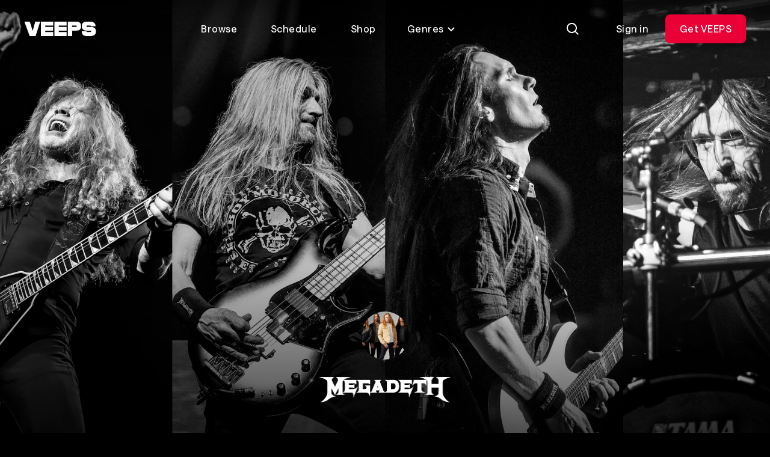

--- FILE ---
content_type: text/html; charset=utf-8
request_url: https://backstage.veeps.com/megadeth
body_size: 128200
content:
<!DOCTYPE html>
<html lang="en">
  <head>
    <meta charset="utf-8">
    <meta name="viewport" content="width=device-width, initial-scale=1.0">
    
    <title>
      Megadeth Livestreams - VEEPS
    </title>
    <link rel="preconnect" href="https://res.cloudinary.com">
    <link rel="preconnect" href="api-iam.intercom.io">
    <link rel="preconnect" href="https://analytics.google.com">

      <script>
  window.dataLayer = window.dataLayer || [];
</script>
      <script>
        (function(w,d,s,l,i){w[l]=w[l]||[];w[l].push({"gtm.start":
        new Date().getTime(),event:"gtm.js"});var f=d.getElementsByTagName(s)[0],
        j=d.createElement(s),dl=l!="dataLayer"?"&l="+l:"";j.async=true;j.src=
        "https://www.googletagmanager.com/gtm.js?id="+i+dl;f.parentNode.insertBefore(j,f);
        })(window,document,"script","dataLayer","GTM-NQMWRWW");
      </script>
      




    <script src="https://app.termly.io/resource-blocker/ebe60e45-360c-482b-bc78-0169979c3ae1?autoBlock=on">
    </script>
    <script>
      window.__CONFIG__ = {
        c: {"hash":"0a499a948bb9a0ebb4089bf04e0d1f18780a7ef1","chatPublishKey":"pub-c-eb43a482-29d3-4ffd-8169-adf1cbde3e2d","chatSubscribeKey":"sub-c-84ee6f14-961d-11ea-a94f-52daec260573","envName":"prod","sentryDsn":"https://aa6faeae7ced4e7ca128b6245482ebdc@o94174.ingest.sentry.io/6135000","sentryEnv":"prd"},
        f: {}
      };
    </script>
    <style>
      @font-face {
        font-family: "VEEPS-Display";
        font-weight: 400;
        src: url("/fonts/VEEPSRuderPlakatWeb-Regular.woff2") format("woff2"),
          url("/fonts/VEEPSRuderPlakatWeb-Regular.woff") format("woff");
      }
      @font-face {
        font-family: "VEEPS-Sans";
        font-weight: 400 700;
        src: url("/fonts/VEEPSSaans-VFVF.woff2") format("woff2"),
          url("/fonts/VEEPSSaans-VFVF.woff") format("woff");
      }
      .veeps-sans {font-family: "VEEPS-Sans";}
      .veeps-display {font-family: "VEEPS-Display";}
    </style>
    <link phx-track-static rel="stylesheet" href="/assets/veeps.css?v=0a499a948bb9a0ebb4089bf04e0d1f18780a7ef1">
    <link rel="preload" href="/fonts/VEEPSSaans-VFVF.woff2" as="font" type="font/woff2" crossorigin>
    <link rel="preload" href="/fonts/VEEPSRuderPlakatWeb-Regular.woff2" as="font" type="font/woff2" crossorigin>
    <script defer phx-track-static type="text/javascript" src="/assets/app.js?v=0a499a948bb9a0ebb4089bf04e0d1f18780a7ef1">
    </script>
    <meta name="x-veeps-version" content="0a499a948bb9a0ebb4089bf04e0d1f18780a7ef1">
    <meta name="color-scheme" content="dark">
    <meta name="theme-color" content="#000000">
    <meta name="google-site-verification" content="r-vet48iclisybR8iH1uxtKavLppVD-mMFvp5kexA1M">
    <meta name="csrf-token" content="HicNOCUiKT9jDnk9WC8oCjAgORQRCCc4Xi9PaFZTU90wniJDJvoCSgtN">
    <meta name="twitter:card" content="summary">
    <meta name="twitter:image" content="https://res.cloudinary.com/veeps/image/upload/v1766176855/product/VEEPS_SQUARE_li0yqu.jpg">
    <meta name="description" content="Buy tickets to Megadeth livestreams.">

  <meta property="og:type" content="website">

  <meta property="og:description" content="Buy tickets to Megadeth livestreams.">

  <meta property="og:title" content="Megadeth Livestreams - VEEPS">

  <meta property="og:image" content="https://res.cloudinary.com/veeps/image/upload/t_1280/v1709680653/assets/awbbfay7ykzfqzpbv3as.jpg">

  <meta property="og:url" content="https://veeps.com/megadeth">

  <meta property="og:site_name" content="VEEPS">

<script type="application/ld+json">
  {"@context":"https://schema.org","@graph":[{"name":"Crush The World Tour: Live from Buenos Aires - Night 1","description":"Join Megadeth from the first of two sold out shows on the Crush the World Tour from Movistar Arena in Buenos Aires, Argentina, exclusively on Veeps. \n\n*Each night to offer a unique set*","image":"https://res.cloudinary.com/veeps/image/upload/t_1280/v1709319487/assets/phaqyoojdigcmiv52wxz.jpg","url":"https://veeps.com/megadeth/d5f861e9-19bb-42e4-8f95-c7970c0c79d0","performer":[{"name":"Megadeth","@type":"MusicGroup"}],"@type":"MusicEvent","eventAttendanceMode":"https://schema.org/OnlineEventAttendanceMode","@context":"https://schema.org","endDate":null,"startDate":"2024-04-14T00:00:00Z","eventStatus":"https://schema.org/EventScheduled"},{"name":"Crush The World Tour: Live from Buenos Aires - Night 2","description":"Join Megadeth from the second of two sold out shows on the Crush the World Tour from Movistar Arena in Buenos Aires, Argentina, exclusively on Veeps. \n\n*Each night to offer a unique set*","image":"https://res.cloudinary.com/veeps/image/upload/t_1280/v1709325729/assets/waepsbyc2hv5of5gvr4n.jpg","url":"https://veeps.com/megadeth/50e5a3c7-a5c1-4fd5-bae7-df2f7d95ff4e","performer":[{"name":"Megadeth","@type":"MusicGroup"}],"@type":"MusicEvent","eventAttendanceMode":"https://schema.org/OnlineEventAttendanceMode","@context":"https://schema.org","endDate":null,"startDate":"2024-04-15T00:00:00Z","eventStatus":"https://schema.org/EventScheduled"},{"name":"VEEPS Watch Party: Megadeth Live in Buenos Aires","description":"Welcome to Veeps Watch Parties! This Sunday we are checking out Megadeth during their second of two sold out shows on the Crush the World Tour in Buenos Aires, Argentina back in April 2024.\n\nVeeps Watch Parties are here for the All Access community every Sunday and Wednesday at 5pm PT / 8pm ET to enjoy some of our favorite events together. You can expect a variety of genres and themes, but above all you'll connect with like-minded people that are passionate about music. The chat will feature a Veeps editor during each show to catch vibes and conversations with the crowd, MC trivia, and maybe even drop some bread crumbs along the way. Think of it like discord, but with dope visuals. Add this event to your watchlist to get a reminder before the party!\n","image":"https://res.cloudinary.com/veeps/image/upload/t_1280/v1727734144/assets/fjlz6vmougz7w0hfdkge.jpg","url":"https://veeps.com/megadeth/628e0ca3-297b-443e-8170-b02439d288f3","performer":[{"name":"Megadeth","@type":"MusicGroup"}],"@type":"MusicEvent","eventAttendanceMode":"https://schema.org/OnlineEventAttendanceMode","@context":"https://schema.org","endDate":"2024-10-30T00:00:00Z","startDate":"2024-10-28T00:00:00Z","eventStatus":"https://schema.org/EventScheduled"}]}
</script>
    <link rel="apple-touch-icon" sizes="60x60" href="/favicon/apple-touch-icon-60x60.png">
<link rel="apple-touch-icon" sizes="76x76" href="/favicon/apple-touch-icon-76x76.png">
<link rel="apple-touch-icon" sizes="120x120" href="/favicon/apple-touch-icon-120x120.png">
<link rel="apple-touch-icon" sizes="152x152" href="/favicon/apple-touch-icon-152x152.png">
<link rel="apple-touch-icon" sizes="180x180" href="/favicon/apple-touch-icon-180x180.png">
<link rel="icon" type="image/png" sizes="32x32" href="/favicon/favicon-32x32.png">
<link rel="icon" type="image/png" sizes="16x16" href="/favicon/favicon-16x16.png">
<link rel="manifest" href="/favicon/site.webmanifest">
<meta name="apple-mobile-web-app-title" content="Veeps">
<meta name="application-name" content="Veeps">
<meta name="msapplication-TileColor" content="#000000">
  </head>
  <body class="theme-fan overscroll-none text-body text-white vps-loading-page route-megadeth non-subscriber region-US">
    <noscript>
      <iframe src="https://www.googletagmanager.com/ns.html?id=GTM-NQMWRWW" height="0" width="0" style="display:none;visibility:hidden">
      </iframe>
    </noscript>
    <div id="phx-GIvMJ9i0T6J92VbD" data-phx-main data-phx-session="SFMyNTY.[base64].0kb6Zv5NAIzenY1A_Bmcvj_83uPLQaIrjSqOMYVTizg" data-phx-static="SFMyNTY.[base64].TWwB4N4TJFv4dZcmqDLmOSVlI2aCYRdJOPa9DxzjlWU"><div class="contents">
  <div id="vps-loader" phx-update="ignore">
    <div class="vps-spinner" role="status">
      <div></div>
      <div></div>
      <div></div>
      <div></div>
      <div></div>
      <div></div>
      <div></div>
      <div></div>
      <div class="sr-only">Loading...</div>
    </div>
  </div>
  <div id="vps-session-update-hook" phx-hook="UpdateSession"></div>
  <div data-event="noop" id="google-purchase-event" phx-hook="GooglePurchaseEvent" style="display:none">
</div>

    <header class="fixed top-0 left-0 z-50 w-full transition-transform duration-500 ease-out-circ py-4 px-5 md:py-6 md:px-10 h-header " id="site_header">
  <div class="absolute inset-0 overflow-hidden -z-10">
    <div class="absolute inset-x-0 top-0 -bottom-0.5 pointer-events-none bg-bottom bg-[length:100%_138%] bg-gradient-to-b from-30% from-black/70 to-transparent to-[calc(100%_-_2px)]" phx-update="ignore" id="vps_header_bg">
    </div>
  </div>
  <div class="grid grid-cols-2 grid-rows-1 h-12 lg:grid-cols-[120px_1fr_max-content] 2xl:grid-cols-[minmax(0,_1fr)_2fr_minmax(0,_1fr)] items-center relative">
    <a href="/browse" data-phx-link="redirect" data-phx-link-state="push" class="block w-30 z-1" data-testid="header_logo" aria-label="VEEPS">
      <svg aria-hidden="true" class="block h-6 w-30" xmlns="http://www.w3.org/2000/svg" fill="none" viewbox="0 0 120 24"><path fill="currentColor" d="M18.521 0 14.32 15.547 9.643 0H.52l8.844 24h9.77l7.704-24h-8.317Zm31.912 0v24H70.82v-6.801H57.628v-2.267h13.021V8.706H57.628V6.589H70.82V0H50.433Zm60.018 8.706h-5.623c-.605 0-1.096-.303-1.096-1.059s.491-1.058 1.096-1.058h5.334c.605 0 .864.302.864 1.058h7.885c0-4.927-3.223-7.647-9.007-7.647h-5.079c-6.36 0-8.892 2.176-8.892 7.647 0 4.776 2.82 7.285 8.202 7.285h6.228c.604 0 1.095.333 1.095 1.118 0 .786-.462 1.149-1.067 1.149h-5.681c-.605 0-.864-.333-.864-1.149h-7.827c0 5.683 2.533 7.95 8.892 7.95h4.445c7.052 0 10.124-2.267 10.124-7.95 0-4.836-3.275-7.344-9.03-7.344M28.056 0v24h20.418v-6.801H35.25v-2.267H48.3V8.706H35.25V6.589h13.223V0H28.056Zm66.638 7.617c0-5.44-2.36-7.617-8.232-7.617H72.78v24h7.252v-9.068h6.431c5.871 0 8.23-2.086 8.23-7.315Zm-7.138 0c0 .786-.49 1.089-1.095 1.089h-6.429V6.59h6.43c.604 0 1.094.302 1.094 1.028"></path></svg>
    </a>
    <nav class="hidden lg:block z-1" data-testid="header_nav_desktop">
      <ul class="flex items-center justify-center space-x-2 text-center">
  <li>
    <a href="/browse" data-phx-link="redirect" data-phx-link-state="push" class="ds_button ds_button--tertiary ds_button--md lt-md:flex lt-md:justify-start">
  
  
      Browse
    
</a>
  </li>
  <li>
    <a href="/schedule" data-phx-link="redirect" data-phx-link-state="push" class="ds_button ds_button--tertiary ds_button--md lt-md:flex lt-md:justify-start">
  
  
      Schedule
    
</a>
  </li>
  <li>
    <a href="https://shop.veeps.com" class="ds_button ds_button--tertiary ds_button--md lt-md:flex lt-md:justify-start whitespace-nowrap" target="_blank">
  
  
      Shop
    
</a>
  </li>
  <li>
    <div id="genres_menu_desktop_3326ccc3-49f9-496b-944d-b13c85f13f7a" class="relative group" phx-hook="Dropdown" phx-click-away="[[&quot;remove_attr&quot;,{&quot;attr&quot;:&quot;aria-expanded&quot;,&quot;to&quot;:&quot;#genres_menu_desktop_3326ccc3-49f9-496b-944d-b13c85f13f7a_trigger&quot;}],[&quot;hide&quot;,{&quot;time&quot;:300,&quot;to&quot;:&quot;#genres_menu_desktop_3326ccc3-49f9-496b-944d-b13c85f13f7a_content&quot;,&quot;transition&quot;:[[&quot;ease-out-back&quot;,&quot;duration-300&quot;],[&quot;opacity-100&quot;],[&quot;opacity-0&quot;]]}]]">
  
    <button aria-controls="genres_menu_desktop_3326ccc3-49f9-496b-944d-b13c85f13f7a_content" aria-haspopup="true" aria-label="Toggle genres menu" class="transition-colors text-body inline-flex items-center leading-6 text-center justify-center btn-transparent active:bg-white/30 active:backdrop-blur-2xl focus-visible:bg-white/30 focus-visible:backdrop-blur-2xl hover:bg-white/30 hover:backdrop-blur-2xl aria-expanded:bg-white/30 aria-expanded:backdrop-blur-2xl text-white disabled:bg-transparent disabled:text-white/30 px-5 py-2.5 3xl:px-6 3xl:py-3 rounded-lg lt-md:flex lt-md:justify-start [&amp;&gt;svg]:aria-expanded:rotate-180" id="genres_menu_desktop_3326ccc3-49f9-496b-944d-b13c85f13f7a_trigger" type="button" phx-click="[[&quot;toggle_attr&quot;,{&quot;attr&quot;:[&quot;aria-expanded&quot;,&quot;true&quot;,&quot;false&quot;],&quot;to&quot;:&quot;#genres_menu_desktop_3326ccc3-49f9-496b-944d-b13c85f13f7a_trigger&quot;}],[&quot;toggle&quot;,{&quot;time&quot;:300,&quot;ins&quot;:[[&quot;ease-in-out-cubic&quot;,&quot;duration-300&quot;],[&quot;opacity-0&quot;],[&quot;opacity-100&quot;]],&quot;to&quot;:&quot;#genres_menu_desktop_3326ccc3-49f9-496b-944d-b13c85f13f7a_content&quot;,&quot;outs&quot;:[[&quot;ease-out-back&quot;,&quot;duration-300&quot;],[&quot;opacity-100&quot;],[&quot;opacity-0&quot;]]}]]">
      
    Genres <svg aria-hidden="true" viewbox="0 0 16 16" fill="none" class="h-4 w-4 ml-1"><path d="M3 6L8 11L13 6" stroke="currentColor" stroke-width="2"></path></svg>
  
    </button>
  

  
    <div id="genres_menu_desktop_3326ccc3-49f9-496b-944d-b13c85f13f7a_content" class="vps-dropdown__content hidden absolute bg-dark-gray p-1.5 rounded-lg top-full w-50 z-10 relative right-0 w-auto mt-1 md:absolute" aria-orientation="vertical">
      
    <nav>
      <ul class="grid grid-flow-col grid-rows-4">
        <li class="vps-dropdown__item whitespace-nowrap">
  <a href="/browse/alternative" data-phx-link="redirect" data-phx-link-state="push" class="vps-dropdown__item-action transition-colors appearance-none flex cursor-pointer disabled:opacity-50 focus:outline-none focus-within:bg-primary-100 font-regular hover:bg-primary-100 px-4 py-2.5 rounded-md text-body text-left text-primary-1000 w-full  " data-dropdown-item>
  
    
          Alternative
        
  
</a>
</li><li class="vps-dropdown__item whitespace-nowrap">
  <a href="/browse/comedy" data-phx-link="redirect" data-phx-link-state="push" class="vps-dropdown__item-action transition-colors appearance-none flex cursor-pointer disabled:opacity-50 focus:outline-none focus-within:bg-primary-100 font-regular hover:bg-primary-100 px-4 py-2.5 rounded-md text-body text-left text-primary-1000 w-full  " data-dropdown-item>
  
    
          Comedy
        
  
</a>
</li><li class="vps-dropdown__item whitespace-nowrap">
  <a href="/browse/country" data-phx-link="redirect" data-phx-link-state="push" class="vps-dropdown__item-action transition-colors appearance-none flex cursor-pointer disabled:opacity-50 focus:outline-none focus-within:bg-primary-100 font-regular hover:bg-primary-100 px-4 py-2.5 rounded-md text-body text-left text-primary-1000 w-full  " data-dropdown-item>
  
    
          Country
        
  
</a>
</li><li class="vps-dropdown__item whitespace-nowrap">
  <a href="/browse/folk" data-phx-link="redirect" data-phx-link-state="push" class="vps-dropdown__item-action transition-colors appearance-none flex cursor-pointer disabled:opacity-50 focus:outline-none focus-within:bg-primary-100 font-regular hover:bg-primary-100 px-4 py-2.5 rounded-md text-body text-left text-primary-1000 w-full  " data-dropdown-item>
  
    
          Folk
        
  
</a>
</li><li class="vps-dropdown__item whitespace-nowrap">
  <a href="/browse/indie" data-phx-link="redirect" data-phx-link-state="push" class="vps-dropdown__item-action transition-colors appearance-none flex cursor-pointer disabled:opacity-50 focus:outline-none focus-within:bg-primary-100 font-regular hover:bg-primary-100 px-4 py-2.5 rounded-md text-body text-left text-primary-1000 w-full  " data-dropdown-item>
  
    
          Indie
        
  
</a>
</li><li class="vps-dropdown__item whitespace-nowrap">
  <a href="/browse/jazz" data-phx-link="redirect" data-phx-link-state="push" class="vps-dropdown__item-action transition-colors appearance-none flex cursor-pointer disabled:opacity-50 focus:outline-none focus-within:bg-primary-100 font-regular hover:bg-primary-100 px-4 py-2.5 rounded-md text-body text-left text-primary-1000 w-full  " data-dropdown-item>
  
    
          Jazz
        
  
</a>
</li><li class="vps-dropdown__item whitespace-nowrap">
  <a href="/browse/metal" data-phx-link="redirect" data-phx-link-state="push" class="vps-dropdown__item-action transition-colors appearance-none flex cursor-pointer disabled:opacity-50 focus:outline-none focus-within:bg-primary-100 font-regular hover:bg-primary-100 px-4 py-2.5 rounded-md text-body text-left text-primary-1000 w-full  " data-dropdown-item>
  
    
          Metal
        
  
</a>
</li><li class="vps-dropdown__item whitespace-nowrap">
  <a href="/browse/pop" data-phx-link="redirect" data-phx-link-state="push" class="vps-dropdown__item-action transition-colors appearance-none flex cursor-pointer disabled:opacity-50 focus:outline-none focus-within:bg-primary-100 font-regular hover:bg-primary-100 px-4 py-2.5 rounded-md text-body text-left text-primary-1000 w-full  " data-dropdown-item>
  
    
          Pop
        
  
</a>
</li><li class="vps-dropdown__item whitespace-nowrap">
  <a href="/browse/randb" data-phx-link="redirect" data-phx-link-state="push" class="vps-dropdown__item-action transition-colors appearance-none flex cursor-pointer disabled:opacity-50 focus:outline-none focus-within:bg-primary-100 font-regular hover:bg-primary-100 px-4 py-2.5 rounded-md text-body text-left text-primary-1000 w-full  " data-dropdown-item>
  
    
          R&amp;B
        
  
</a>
</li><li class="vps-dropdown__item whitespace-nowrap">
  <a href="/browse/rap" data-phx-link="redirect" data-phx-link-state="push" class="vps-dropdown__item-action transition-colors appearance-none flex cursor-pointer disabled:opacity-50 focus:outline-none focus-within:bg-primary-100 font-regular hover:bg-primary-100 px-4 py-2.5 rounded-md text-body text-left text-primary-1000 w-full  " data-dropdown-item>
  
    
          Rap
        
  
</a>
</li><li class="vps-dropdown__item whitespace-nowrap">
  <a href="/browse/rock" data-phx-link="redirect" data-phx-link-state="push" class="vps-dropdown__item-action transition-colors appearance-none flex cursor-pointer disabled:opacity-50 focus:outline-none focus-within:bg-primary-100 font-regular hover:bg-primary-100 px-4 py-2.5 rounded-md text-body text-left text-primary-1000 w-full  " data-dropdown-item>
  
    
          Rock
        
  
</a>
</li>
      </ul>
    </nav>
  
    </div>
  
</div>
  </li>
</ul>
    </nav>
    <div class="flex items-center justify-end space-x-3" data-testid="header_actions">
      <div>
        
        <div id="search_live" data-phx-session="" data-phx-static="SFMyNTY.g2gDaAJhBnQAAAADdwJpZG0AAAALc2VhcmNoX2xpdmV3BWZsYXNodAAAAAB3CmFzc2lnbl9uZXdqbgYAWq-g0JsBYgABUYA.ngDIjVJ-p1dkUhtwxkSS8z3GBp0Ntsdtgs5ORA-xtt4" data-phx-parent-id="phx-GIvMJ9i0T6J92VbD"><div>
  <button type="button" class="ds_button ds_button--tertiary ds_button--md ds_button--icon" id="search_icon" phx-click="[[&quot;push&quot;,{&quot;target&quot;:&quot;#search_live&quot;,&quot;event&quot;:&quot;toggle-search-input&quot;}],[&quot;toggle&quot;,{&quot;display&quot;:&quot;flex&quot;,&quot;ins&quot;:[[&quot;ease-in&quot;,&quot;duration-fast-02&quot;],[&quot;opacity-0&quot;],[&quot;opacity-100&quot;]],&quot;to&quot;:&quot;#consumer_search_results&quot;,&quot;outs&quot;:[[&quot;ease-out&quot;,&quot;duration-fast-02&quot;],[&quot;opacity-100&quot;],[&quot;opacity-0&quot;]]}],[&quot;toggle&quot;,{&quot;display&quot;:&quot;flex&quot;,&quot;to&quot;:&quot;#search_consumer_wrapper&quot;}],[&quot;toggle&quot;,{&quot;display&quot;:&quot;inline-flex&quot;,&quot;to&quot;:&quot;#search_icon&quot;}],[&quot;focus&quot;,{&quot;to&quot;:&quot;#search_consumer_q&quot;}],[&quot;dispatch&quot;,{&quot;detail&quot;:{&quot;class&quot;:&quot;search-active&quot;,&quot;disableBodyScroll&quot;:true},&quot;event&quot;:&quot;phx:noscroll&quot;}]]" aria-label="Search">
  
  
    <img src="https://res.cloudinary.com/veeps/image/upload/v1724179229/product/icons/white/general/Search_dnqcur.svg" alt="" width="24" height="24" class="">
  
</button>

  <div id="consumer_search_results" class="fixed inset-0 z-10 hidden pt-20 bg-black md:pt-32">
    <div id="search_consumer_wrapper" class="absolute z-50 items-center hidden transition-opacity top-4 left-5 right-1 md:top-6 md:left-10 md:right-6">
      <img src="https://res.cloudinary.com/veeps/image/upload/v1698871628/product/brand/Logo_lebrga.svg" alt="" width="24" height="24" class="hidden h-6 mr-10 w-30 md:block">

      <form id="search_consumer" class="flex-grow" phx-submit="search-consumer" phx-target="#search_live" phx-change="search-consumer" phx-auto-recover="ignore">
  
  
  
        <div class="relative inline-flex flex-col align-top w-full m-0 bg-black">
  <label for="search_consumer_q" class="block mb-4 text-primary-500 sr-only">
  Find events or artists...
</label>
  <div class="flex flex-nowrap">
    <span class="absolute left-0 flex items-center h-10 px-3 top-1">
      <svg aria-hidden="true" viewbox="0 0 24 24" fill="none"><path fill-rule="evenodd" clip-rule="evenodd" d="M17 10.5C17 14.0899 14.0899 17 10.5 17C6.91015 17 4 14.0899 4 10.5C4 6.91015 6.91015 4 10.5 4C14.0899 4 17 6.91015 17 10.5ZM15.7618 17.176C14.3145 18.3183 12.4869 19 10.5 19C5.80558 19 2 15.1944 2 10.5C2 5.80558 5.80558 2 10.5 2C15.1944 2 19 5.80558 19 10.5C19 12.4869 18.3183 14.3145 17.176 15.7618L21.9971 20.5829L20.5829 21.9971L15.7618 17.176Z" fill="currentColor"></path></svg>
    </span>
    <input type="search" autocomplete="off" autofocus name="search[q]" id="search_consumer_q" class="flex-grow h-12 py-1 pr-16 bg-transparent rounded outline-none pl-15 text-subheading-sm leading-0 placeholder:text-primary-500" value="" phx-debounce="1000" placeholder="Find events or artists...">
    <span class="absolute right-0 flex items-center h-10 px-3 top-1">
      <button class="inline-flex items-center justify-center w-6 h-6 transition-colors rounded-full text-primary-500 hover:text-primary-1000" id="close_search" type="button" aria-label="Close search" phx-click="[[&quot;push&quot;,{&quot;target&quot;:&quot;#search_live&quot;,&quot;event&quot;:&quot;toggle-search-input&quot;}],[&quot;toggle&quot;,{&quot;display&quot;:&quot;flex&quot;,&quot;ins&quot;:[[&quot;ease-in&quot;,&quot;duration-fast-02&quot;],[&quot;opacity-0&quot;],[&quot;opacity-100&quot;]],&quot;to&quot;:&quot;#consumer_search_results&quot;,&quot;outs&quot;:[[&quot;ease-out&quot;,&quot;duration-fast-02&quot;],[&quot;opacity-100&quot;],[&quot;opacity-0&quot;]]}],[&quot;toggle&quot;,{&quot;display&quot;:&quot;flex&quot;,&quot;to&quot;:&quot;#search_consumer_wrapper&quot;}],[&quot;toggle&quot;,{&quot;display&quot;:&quot;inline-flex&quot;,&quot;to&quot;:&quot;#search_icon&quot;}],[&quot;dispatch&quot;,{&quot;detail&quot;:{&quot;class&quot;:&quot;search-active&quot;,&quot;disableBodyScroll&quot;:false},&quot;event&quot;:&quot;phx:noscroll&quot;}]]">
        <svg aria-hidden="true" viewbox="0 0 24 24" fill="none"><path d="M5 5L19 19M19 5L5 19" stroke="currentColor" stroke-width="2"></path></svg>
      </button>
    </span>
  </div>
</div>
      
</form>
    </div>

    <div class="flex-grow overflow-x-hidden overflow-y-auto vps-scrollbar overscroll-contain">
      <div class="max-w-full">
        

        

        
      </div>
    </div>
  </div>
</div></div>
      
      </div>
      <div class="flex items-center" id="cart_button">
  
</div>
      <div class="hidden md:block" id="desktop_account_menu" phx-hook="SelectItemEvent" data-list-id="account_menu" data-list-name="account_menu_actions" data-testid="logged_out_actions">
  <a href="/session/login" data-phx-link="redirect" data-phx-link-state="push" class="ds_button ds_button--tertiary ds_button--md">
  
  
    Sign in
  
</a>
  <a href="/all-access/plans" data-phx-link="redirect" data-phx-link-state="push" class="ds_button ds_button--red ds_button--md md:hidden lg:inline-flex" data-item-id="subscribe_header_link" data-item-name="Get VEEPS" data-list-item>
  
  
    Get VEEPS
  
</a>
  
</div>
      <div class="lg:hidden" data-testid="mobile_menu">
  <button type="button" class="ds_button ds_button--secondary ds_button--md ds_button--icon" phx-click="[[&quot;show&quot;,{&quot;to&quot;:&quot;#mobile_menu_content&quot;}],[&quot;show&quot;,{&quot;to&quot;:&quot;#mobile_menu_backdrop&quot;,&quot;transition&quot;:[[&quot;transition-all&quot;,&quot;transform&quot;,&quot;ease-out&quot;,&quot;duration-300&quot;],[&quot;opacity-0&quot;],[&quot;opacity-100&quot;]]}],[&quot;show&quot;,{&quot;display&quot;:&quot;flex&quot;,&quot;to&quot;:&quot;#mobile_menu_nav&quot;,&quot;transition&quot;:[[&quot;transition-all&quot;,&quot;ease-in-out-quad&quot;,&quot;duration-300&quot;],[&quot;opacity-0&quot;,&quot;-translate-y-full&quot;],[&quot;opacity-100&quot;,&quot;translate-y-0&quot;]]}],[&quot;show&quot;,{&quot;display&quot;:&quot;flex&quot;,&quot;time&quot;:350,&quot;to&quot;:&quot;#mobile_menu_nav_links&quot;,&quot;transition&quot;:[[&quot;transition-all&quot;,&quot;ease-in-out-quad&quot;,&quot;delay-150&quot;,&quot;duration-200&quot;],[&quot;opacity-0&quot;,&quot;-translate-y-10&quot;],[&quot;opacity-100&quot;,&quot;translate-y-0&quot;]]}],[&quot;dispatch&quot;,{&quot;detail&quot;:{&quot;class&quot;:&quot;menu-active&quot;,&quot;disableBodyScroll&quot;:true},&quot;event&quot;:&quot;phx:noscroll&quot;}]]" aria-label="Open Menu">
  
  
    <svg aria-hidden="true" class="block" viewbox="0 0 24 24" fill="none"><rect x="3" y="4" width="18" height="2" fill="currentColor"></rect><rect x="3" y="18" width="12" height="2" fill="currentColor"></rect><rect x="3" y="11" width="18" height="2" fill="currentColor"></rect></svg>
  
</button>
  <div class="fixed inset-0 z-0 overflow-hidden" id="mobile_menu_content" style="display:none">
    <div class="absolute inset-0 transition duration-700 bg-black/40 backdrop-blur-sm" id="mobile_menu_backdrop">
    </div>
    <div class="absolute inset-y-0 left-0 flex flex-col h-full max-w-full max-h-full px-5 overflow-y-auto bg-black w-105 pt-25" style="box-shadow: 0px 0px 0px -1px;" id="mobile_menu_nav" phx-click-away="[[&quot;hide&quot;,{&quot;to&quot;:&quot;#mobile_menu_backdrop&quot;,&quot;transition&quot;:[[&quot;transition-all&quot;,&quot;transform&quot;,&quot;ease-in&quot;,&quot;duration-200&quot;],[&quot;opacity-100&quot;],[&quot;opacity-0&quot;]]}],[&quot;hide&quot;,{&quot;to&quot;:&quot;#mobile_menu_nav_links&quot;,&quot;transition&quot;:[[&quot;transition-all&quot;,&quot;ease-in-out-quad&quot;,&quot;duration-150&quot;],[&quot;opacity-100&quot;,&quot;translate-y-0&quot;],[&quot;opacity-0&quot;,&quot;-translate-y-10&quot;]]}],[&quot;hide&quot;,{&quot;time&quot;:350,&quot;to&quot;:&quot;#mobile_menu_nav&quot;,&quot;transition&quot;:[[&quot;transition-all&quot;,&quot;ease-out-quint&quot;,&quot;delay-150&quot;,&quot;duration-200&quot;],[&quot;opacity-100&quot;,&quot;translate-y-0&quot;],[&quot;opacity-0&quot;,&quot;-translate-y-full&quot;]]}],[&quot;hide&quot;,{&quot;time&quot;:350,&quot;to&quot;:&quot;#mobile_menu_content&quot;,&quot;transition&quot;:[[&quot;block&quot;],[&quot;block&quot;],[&quot;hidden&quot;]]}],[&quot;dispatch&quot;,{&quot;detail&quot;:{&quot;class&quot;:&quot;menu-active&quot;,&quot;disableBodyScroll&quot;:false},&quot;event&quot;:&quot;phx:noscroll&quot;}]]" phx-remove="[[&quot;hide&quot;,{&quot;to&quot;:&quot;#mobile_menu_backdrop&quot;,&quot;transition&quot;:[[&quot;transition-all&quot;,&quot;transform&quot;,&quot;ease-in&quot;,&quot;duration-200&quot;],[&quot;opacity-100&quot;],[&quot;opacity-0&quot;]]}],[&quot;hide&quot;,{&quot;to&quot;:&quot;#mobile_menu_nav_links&quot;,&quot;transition&quot;:[[&quot;transition-all&quot;,&quot;ease-in-out-quad&quot;,&quot;duration-150&quot;],[&quot;opacity-100&quot;,&quot;translate-y-0&quot;],[&quot;opacity-0&quot;,&quot;-translate-y-10&quot;]]}],[&quot;hide&quot;,{&quot;time&quot;:350,&quot;to&quot;:&quot;#mobile_menu_nav&quot;,&quot;transition&quot;:[[&quot;transition-all&quot;,&quot;ease-out-quint&quot;,&quot;delay-150&quot;,&quot;duration-200&quot;],[&quot;opacity-100&quot;,&quot;translate-y-0&quot;],[&quot;opacity-0&quot;,&quot;-translate-y-full&quot;]]}],[&quot;hide&quot;,{&quot;time&quot;:350,&quot;to&quot;:&quot;#mobile_menu_content&quot;,&quot;transition&quot;:[[&quot;block&quot;],[&quot;block&quot;],[&quot;hidden&quot;]]}],[&quot;dispatch&quot;,{&quot;detail&quot;:{&quot;class&quot;:&quot;menu-active&quot;,&quot;disableBodyScroll&quot;:false},&quot;event&quot;:&quot;phx:noscroll&quot;}]]">
      <button type="button" class="ds_button ds_button--tertiary ds_button--md ds_button--icon absolute top-4 right-5" navigate="/login" phx-click="[[&quot;hide&quot;,{&quot;to&quot;:&quot;#mobile_menu_backdrop&quot;,&quot;transition&quot;:[[&quot;transition-all&quot;,&quot;transform&quot;,&quot;ease-in&quot;,&quot;duration-200&quot;],[&quot;opacity-100&quot;],[&quot;opacity-0&quot;]]}],[&quot;hide&quot;,{&quot;to&quot;:&quot;#mobile_menu_nav_links&quot;,&quot;transition&quot;:[[&quot;transition-all&quot;,&quot;ease-in-out-quad&quot;,&quot;duration-150&quot;],[&quot;opacity-100&quot;,&quot;translate-y-0&quot;],[&quot;opacity-0&quot;,&quot;-translate-y-10&quot;]]}],[&quot;hide&quot;,{&quot;time&quot;:350,&quot;to&quot;:&quot;#mobile_menu_nav&quot;,&quot;transition&quot;:[[&quot;transition-all&quot;,&quot;ease-out-quint&quot;,&quot;delay-150&quot;,&quot;duration-200&quot;],[&quot;opacity-100&quot;,&quot;translate-y-0&quot;],[&quot;opacity-0&quot;,&quot;-translate-y-full&quot;]]}],[&quot;hide&quot;,{&quot;time&quot;:350,&quot;to&quot;:&quot;#mobile_menu_content&quot;,&quot;transition&quot;:[[&quot;block&quot;],[&quot;block&quot;],[&quot;hidden&quot;]]}],[&quot;dispatch&quot;,{&quot;detail&quot;:{&quot;class&quot;:&quot;menu-active&quot;,&quot;disableBodyScroll&quot;:false},&quot;event&quot;:&quot;phx:noscroll&quot;}]]" aria-label="Close Menu">
  
  
        <svg aria-hidden="true" class="block" viewbox="0 0 24 24" fill="none"><path d="M5 5L19 19M19 5L5 19" stroke="currentColor" stroke-width="2"></path></svg>
      
</button>
      <nav class="relative flex flex-col h-full pt-6 overflow-auto" id="mobile_menu_nav_links">
        <ul class="flex flex-col mb-2 space-y-2">
  <li>
    <a href="/browse" data-phx-link="redirect" data-phx-link-state="push" class="ds_button ds_button--tertiary ds_button--md lt-md:flex lt-md:justify-start">
  
  
      Browse
    
</a>
  </li>
  <li>
    <a href="/schedule" data-phx-link="redirect" data-phx-link-state="push" class="ds_button ds_button--tertiary ds_button--md lt-md:flex lt-md:justify-start">
  
  
      Schedule
    
</a>
  </li>
  <li>
    <a href="https://shop.veeps.com" class="ds_button ds_button--tertiary ds_button--md lt-md:flex lt-md:justify-start whitespace-nowrap" target="_blank">
  
  
      Shop
    
</a>
  </li>
  <li>
    <div id="genres_menu_desktop_02cc3a4d-6fcf-4fa9-b550-fb63be00bd04" class="relative group" phx-hook="Dropdown" phx-click-away="[[&quot;remove_attr&quot;,{&quot;attr&quot;:&quot;aria-expanded&quot;,&quot;to&quot;:&quot;#genres_menu_desktop_02cc3a4d-6fcf-4fa9-b550-fb63be00bd04_trigger&quot;}],[&quot;hide&quot;,{&quot;time&quot;:300,&quot;to&quot;:&quot;#genres_menu_desktop_02cc3a4d-6fcf-4fa9-b550-fb63be00bd04_content&quot;,&quot;transition&quot;:[[&quot;ease-out-back&quot;,&quot;duration-300&quot;],[&quot;opacity-100&quot;],[&quot;opacity-0&quot;]]}]]">
  
    <button aria-controls="genres_menu_desktop_02cc3a4d-6fcf-4fa9-b550-fb63be00bd04_content" aria-haspopup="true" aria-label="Toggle genres menu" class="transition-colors text-body inline-flex items-center leading-6 text-center justify-center btn-transparent active:bg-white/30 active:backdrop-blur-2xl focus-visible:bg-white/30 focus-visible:backdrop-blur-2xl hover:bg-white/30 hover:backdrop-blur-2xl aria-expanded:bg-white/30 aria-expanded:backdrop-blur-2xl text-white disabled:bg-transparent disabled:text-white/30 px-5 py-2.5 3xl:px-6 3xl:py-3 rounded-lg lt-md:flex lt-md:justify-start [&amp;&gt;svg]:aria-expanded:rotate-180" id="genres_menu_desktop_02cc3a4d-6fcf-4fa9-b550-fb63be00bd04_trigger" type="button" phx-click="[[&quot;toggle_attr&quot;,{&quot;attr&quot;:[&quot;aria-expanded&quot;,&quot;true&quot;,&quot;false&quot;],&quot;to&quot;:&quot;#genres_menu_desktop_02cc3a4d-6fcf-4fa9-b550-fb63be00bd04_trigger&quot;}],[&quot;toggle&quot;,{&quot;time&quot;:300,&quot;ins&quot;:[[&quot;ease-in-out-cubic&quot;,&quot;duration-300&quot;],[&quot;opacity-0&quot;],[&quot;opacity-100&quot;]],&quot;to&quot;:&quot;#genres_menu_desktop_02cc3a4d-6fcf-4fa9-b550-fb63be00bd04_content&quot;,&quot;outs&quot;:[[&quot;ease-out-back&quot;,&quot;duration-300&quot;],[&quot;opacity-100&quot;],[&quot;opacity-0&quot;]]}]]">
      
    Genres <svg aria-hidden="true" viewbox="0 0 16 16" fill="none" class="h-4 w-4 ml-1"><path d="M3 6L8 11L13 6" stroke="currentColor" stroke-width="2"></path></svg>
  
    </button>
  

  
    <div id="genres_menu_desktop_02cc3a4d-6fcf-4fa9-b550-fb63be00bd04_content" class="vps-dropdown__content hidden absolute bg-dark-gray p-1.5 rounded-lg top-full w-50 z-10 relative right-0 w-auto mt-1 md:absolute" aria-orientation="vertical">
      
    <nav>
      <ul class="grid grid-flow-col grid-rows-4">
        <li class="vps-dropdown__item whitespace-nowrap">
  <a href="/browse/alternative" data-phx-link="redirect" data-phx-link-state="push" class="vps-dropdown__item-action transition-colors appearance-none flex cursor-pointer disabled:opacity-50 focus:outline-none focus-within:bg-primary-100 font-regular hover:bg-primary-100 px-4 py-2.5 rounded-md text-body text-left text-primary-1000 w-full  " data-dropdown-item>
  
    
          Alternative
        
  
</a>
</li><li class="vps-dropdown__item whitespace-nowrap">
  <a href="/browse/comedy" data-phx-link="redirect" data-phx-link-state="push" class="vps-dropdown__item-action transition-colors appearance-none flex cursor-pointer disabled:opacity-50 focus:outline-none focus-within:bg-primary-100 font-regular hover:bg-primary-100 px-4 py-2.5 rounded-md text-body text-left text-primary-1000 w-full  " data-dropdown-item>
  
    
          Comedy
        
  
</a>
</li><li class="vps-dropdown__item whitespace-nowrap">
  <a href="/browse/country" data-phx-link="redirect" data-phx-link-state="push" class="vps-dropdown__item-action transition-colors appearance-none flex cursor-pointer disabled:opacity-50 focus:outline-none focus-within:bg-primary-100 font-regular hover:bg-primary-100 px-4 py-2.5 rounded-md text-body text-left text-primary-1000 w-full  " data-dropdown-item>
  
    
          Country
        
  
</a>
</li><li class="vps-dropdown__item whitespace-nowrap">
  <a href="/browse/folk" data-phx-link="redirect" data-phx-link-state="push" class="vps-dropdown__item-action transition-colors appearance-none flex cursor-pointer disabled:opacity-50 focus:outline-none focus-within:bg-primary-100 font-regular hover:bg-primary-100 px-4 py-2.5 rounded-md text-body text-left text-primary-1000 w-full  " data-dropdown-item>
  
    
          Folk
        
  
</a>
</li><li class="vps-dropdown__item whitespace-nowrap">
  <a href="/browse/indie" data-phx-link="redirect" data-phx-link-state="push" class="vps-dropdown__item-action transition-colors appearance-none flex cursor-pointer disabled:opacity-50 focus:outline-none focus-within:bg-primary-100 font-regular hover:bg-primary-100 px-4 py-2.5 rounded-md text-body text-left text-primary-1000 w-full  " data-dropdown-item>
  
    
          Indie
        
  
</a>
</li><li class="vps-dropdown__item whitespace-nowrap">
  <a href="/browse/jazz" data-phx-link="redirect" data-phx-link-state="push" class="vps-dropdown__item-action transition-colors appearance-none flex cursor-pointer disabled:opacity-50 focus:outline-none focus-within:bg-primary-100 font-regular hover:bg-primary-100 px-4 py-2.5 rounded-md text-body text-left text-primary-1000 w-full  " data-dropdown-item>
  
    
          Jazz
        
  
</a>
</li><li class="vps-dropdown__item whitespace-nowrap">
  <a href="/browse/metal" data-phx-link="redirect" data-phx-link-state="push" class="vps-dropdown__item-action transition-colors appearance-none flex cursor-pointer disabled:opacity-50 focus:outline-none focus-within:bg-primary-100 font-regular hover:bg-primary-100 px-4 py-2.5 rounded-md text-body text-left text-primary-1000 w-full  " data-dropdown-item>
  
    
          Metal
        
  
</a>
</li><li class="vps-dropdown__item whitespace-nowrap">
  <a href="/browse/pop" data-phx-link="redirect" data-phx-link-state="push" class="vps-dropdown__item-action transition-colors appearance-none flex cursor-pointer disabled:opacity-50 focus:outline-none focus-within:bg-primary-100 font-regular hover:bg-primary-100 px-4 py-2.5 rounded-md text-body text-left text-primary-1000 w-full  " data-dropdown-item>
  
    
          Pop
        
  
</a>
</li><li class="vps-dropdown__item whitespace-nowrap">
  <a href="/browse/randb" data-phx-link="redirect" data-phx-link-state="push" class="vps-dropdown__item-action transition-colors appearance-none flex cursor-pointer disabled:opacity-50 focus:outline-none focus-within:bg-primary-100 font-regular hover:bg-primary-100 px-4 py-2.5 rounded-md text-body text-left text-primary-1000 w-full  " data-dropdown-item>
  
    
          R&amp;B
        
  
</a>
</li><li class="vps-dropdown__item whitespace-nowrap">
  <a href="/browse/rap" data-phx-link="redirect" data-phx-link-state="push" class="vps-dropdown__item-action transition-colors appearance-none flex cursor-pointer disabled:opacity-50 focus:outline-none focus-within:bg-primary-100 font-regular hover:bg-primary-100 px-4 py-2.5 rounded-md text-body text-left text-primary-1000 w-full  " data-dropdown-item>
  
    
          Rap
        
  
</a>
</li><li class="vps-dropdown__item whitespace-nowrap">
  <a href="/browse/rock" data-phx-link="redirect" data-phx-link-state="push" class="vps-dropdown__item-action transition-colors appearance-none flex cursor-pointer disabled:opacity-50 focus:outline-none focus-within:bg-primary-100 font-regular hover:bg-primary-100 px-4 py-2.5 rounded-md text-body text-left text-primary-1000 w-full  " data-dropdown-item>
  
    
          Rock
        
  
</a>
</li>
      </ul>
    </nav>
  
    </div>
  
</div>
  </li>
</ul>
        
        <div class="flex flex-col flex-grow pb-4 space-y-2" id="mobile_account_menu" phx-hook="SelectItemEvent" data-list-id="account_menu" data-list-name="account_menu_actions">
  <a href="/session/login" data-phx-link="redirect" data-phx-link-state="push" class="ds_button ds_button--secondary ds_button--md mt-auto">
  
  
    Sign in
  
</a>
  <a href="/all-access/plans" data-phx-link="redirect" data-phx-link-state="push" class="ds_button ds_button--red ds_button--md md:hidden lg:inline-flex" data-item-id="subscribe_header_link" data-item-name="Get VEEPS" data-list-item>
  
  
    Get VEEPS
  
</a>
  
</div>
      </nav>
    </div>
  </div>
</div>
    </div>
  </div>
</header>

  

  <main id="main_content" role="main" class="transition-opacity duration-500 ease-linear opacity-0 animate-page-enter min-h-content md:min-h-content-md" phx-connected="[[&quot;remove_class&quot;,{&quot;names&quot;:[&quot;opacity-0&quot;,&quot;animate-page-enter&quot;]}]]" phx-remove="[[&quot;add_class&quot;,{&quot;names&quot;:[&quot;opacity-0&quot;]}]]" phx-hook="NoScroll">
    

    <div id="entity_hub_live">
  
  <section id="entity_hero" class="[&amp;_+_[data-cards-list=&quot;standard&quot;]]:pt-0 relative " data-cards-list="hub_hero">
  <div class="relative w-full" data-testid="ds_cards_list_items">
    <section class="relative flex flex-col justify-end w-full overflow-hidden h-auto max-h-available-space lg:h-240 lg:max-h-[95vh] lg:-mb-30 lg:min-h-216" data-testid="hub_hero" data-card="hub_hero">
  
  <div class="relative overflow-hidden bg-secondary-1000 -mb-20 mt-18 rounded-t-lg md:rounded-none md:mt-0 md:-mb-50 lg:absolute lg:inset-0 lg:mb-0">
    <div class="max-h-full lg:absolute lg:inset-0">
      <picture>
        <source srcset="https://res.cloudinary.com/veeps/image/upload/t_hero_wide_webp/v1709680653/assets/awbbfay7ykzfqzpbv3as.webp" media="(min-width: 768px)" type="image/webp">
        <source srcset="https://res.cloudinary.com/veeps/image/upload/t_1280/v1709680653/assets/awbbfay7ykzfqzpbv3as.jpg" media="(min-width: 768px)" type="image/jpeg">
        <source srcset="https://res.cloudinary.com/veeps/image/upload/t_hero_wide_webp/v1709680653/assets/awbbfay7ykzfqzpbv3as.webp" type="image/webp">
        <img class="object-cover w-full h-auto  lg:h-full" data-testid="hub_hero_image" fetchpriority="high" src="https://res.cloudinary.com/veeps/image/upload/t_1280/v1709680653/assets/awbbfay7ykzfqzpbv3as.jpg" alt="">
      </picture>
      
      <div class="absolute z-0 -bottom-0.25 h-20 inset-x-0 w-full bg-gradient-to-t from-secondary-1000 to-transparent backface-hidden pointer-events-none lg:h-112">
      </div>
    </div>
    
    
  </div>

  
  <div class="relative text-center p-5 py-4 flex justify-center xl:px-10 lg:pb-48" data-card-content="hub_hero">
    <div class="flex flex-col items-center max-w-full w-100">
      
      <h1 class="sr-only" data-testid="hub_hero_title">
        Megadeth
      </h1>

      
      <picture class="mb-4 z-1 md:mb-6">
        <source srcset="https://res.cloudinary.com/veeps/image/upload/t_avatar_160_webp/v1752598069/assets/dfwcj7me27srho9z2xeg.webp" media="(min-width: 768px)" type="image/webp">
        <source srcset="https://res.cloudinary.com/veeps/image/upload/t_avatar_160/v1752598069/assets/dfwcj7me27srho9z2xeg.jpg" media="(min-width: 768px)" type="image/jpeg">
        <source srcset="https://res.cloudinary.com/veeps/image/upload/t_avatar_128_webp/v1752598069/assets/dfwcj7me27srho9z2xeg.webp" type="image/webp">
        <img src="https://res.cloudinary.com/veeps/image/upload/t_avatar_128/v1752598069/assets/dfwcj7me27srho9z2xeg.jpg" alt="Megadeth avatar" fetchpriority="high" class="object-cover object-bottom w-16 h-16 overflow-hidden rounded-full md:h-20 md:w-20" data-testid="hub_hero_avatar">
      </picture>
      
      <picture class="mb-4 z-1 xl:mb-0">
        <source srcset="https://res.cloudinary.com/veeps/image/upload/t_card_hero_logo_webp/v1708028210/assets/czeskskizfukhx2dg5q9.webp" type="image/webp">
        <img src="https://res.cloudinary.com/veeps/image/upload/t_card_hero_logo/v1708028210/assets/czeskskizfukhx2dg5q9.png" alt="Megadeth logo" fetchpriority="high" class="object-contain object-bottom text-left max-w-55 w-fit max-h-20 xl:object-left-bottom xl:max-w-96 xl:max-h-26" data-testid="hub_hero_logo">
      </picture>
      
      
      
      
    </div>
  </div>
</section>
  </div>
</section>

  <div class="relative flex justify-center px-5 border-b border-b-white/15 md:block md:px-10">
    <div class="flex space-x-4 border-b sm:border-0 border-primary-100" data-testid="ds_tabs">
  <button type="button" class="pb-4.5 pt-2 border-b -mb-px text-body border-primary-1000 text-primary-1000" phx-click="tab_selected" data-testid="ds_tabs_tab" phx-value-tab="Home" class="pb-4.5 pt-2 border-b -mb-px text-body border-primary-1000 text-primary-1000" data-testid="ds_tabs_tab">
  
    
        Home
      
  
</button><button type="button" class="pb-4.5 pt-2 border-b -mb-px text-body border-transparent hover:border-primary-500 text-primary-500" phx-click="tab_selected" data-testid="ds_tabs_tab" phx-value-tab="Clips" class="pb-4.5 pt-2 border-b -mb-px text-body border-transparent hover:border-primary-500 text-primary-500" data-testid="ds_tabs_tab">
  
    
        Clips
      
  
</button><button type="button" class="pb-4.5 pt-2 border-b -mb-px text-body border-transparent hover:border-primary-500 text-primary-500" phx-click="tab_selected" data-testid="ds_tabs_tab" phx-value-tab="About" class="pb-4.5 pt-2 border-b -mb-px text-body border-transparent hover:border-primary-500 text-primary-500" data-testid="ds_tabs_tab">
  
    
        About
      
  
</button>
</div>
  </div>
  <div class="pt-9 mb-28">
    
    <div id="entity_rails" phx-update="stream" class="">
      <section id="rails-957434d1-6983-4c6c-af44-6a8f8fc57e93" class="mb-16 only-of-type:mb-0 " data-cards-list="standard" data-variant="carousel" phx-hook="SelectItemEvent" data-direct-children-only="false" data-list-id="rails-957434d1-6983-4c6c-af44-6a8f8fc57e93" data-list-name="On Demand Events">
  <div class="relative mb-6 text-left flex space-x-4 items-center justify-between z-10 pointer-events-none px-5 md:px-10" data-testid="ds_cards_list_title" data-cards-list-title="standard">
  <h2 class="text-subheading-sm">On Demand Events</h2>
  
</div>

  <div class="relative">
    <div class="grid grid-flow-col auto-cols-max gap-x-3 -my-5 py-5 px-5 md:px-10 snap-x snap-mandatory scroll-pl-5 md:scroll-pl-10 group/carousel overflow-hidden overflow-x-scroll vps-scrollbar-none" data-testid="ds_cards_list_items" data-cards-list-items id="carousel_rails-957434d1-6983-4c6c-af44-6a8f8fc57e93" data-carousel-type="standard" phx-hook="Carousel">
      <div class="ds-card-standard snap-start" data-card="standard" data-item-id="d5f861e9-19bb-42e4-8f95-c7970c0c79d0">
  <div data-image-wrapper>
    <picture>
      <source srcset="https://res.cloudinary.com/veeps/image/upload/t_card_portrait_webp/v1709681535/assets/vdje8pjsa7svkpssbvyg.webp" type="image/webp">
      <img src="https://res.cloudinary.com/veeps/image/upload/t_card_portrait/v1709681535/assets/vdje8pjsa7svkpssbvyg.jpg" alt="" loading="lazy" data-image>
    </picture>
  </div>

  <a href="/megadeth/d5f861e9-19bb-42e4-8f95-c7970c0c79d0" data-phx-link="redirect" data-phx-link-state="push" data-item-id="d5f861e9-19bb-42e4-8f95-c7970c0c79d0" data-item-name="Megadeth - Crush The World Tour: Live from Buenos Aires - Night 1" data-list-item data-content-wrapper>
    <div data-content>
      <picture>
        <source srcset="https://res.cloudinary.com/veeps/image/upload/t_card_hero_logo_webp/v1708028210/assets/czeskskizfukhx2dg5q9.webp" type="image/webp">
        <img src="https://res.cloudinary.com/veeps/image/upload/t_card_hero_logo/v1708028210/assets/czeskskizfukhx2dg5q9.png" alt="" data-logo data-testid="logo">
      </picture>

      <p data-subtitle>
        Crush The World Tour: Live from Buenos Aires - Night 1
      </p>
      <p data-title>
        Megadeth
      </p>
    </div>
  </a>

  <div data-tags-container>
    <div data-tags-left>
      
      
      
    </div>
    <div data-tags-right>
      <div class="p-1.5 bg-primary-50 backdrop-blur-2xl rounded " data-all-access-lock>
  <img src="https://res.cloudinary.com/veeps/image/upload/v1742851833/product/icons/white/12/Lock_xxaa4u.svg" alt="" width="12" height="12" class="">
</div>
      
    </div>
  </div>
</div><div class="ds-card-standard snap-start" data-card="standard" data-item-id="50e5a3c7-a5c1-4fd5-bae7-df2f7d95ff4e">
  <div data-image-wrapper>
    <picture>
      <source srcset="https://res.cloudinary.com/veeps/image/upload/t_card_portrait_webp/v1709681515/assets/daufym4p2jjetsqt4l6x.webp" type="image/webp">
      <img src="https://res.cloudinary.com/veeps/image/upload/t_card_portrait/v1709681515/assets/daufym4p2jjetsqt4l6x.jpg" alt="" loading="lazy" data-image>
    </picture>
  </div>

  <a href="/megadeth/50e5a3c7-a5c1-4fd5-bae7-df2f7d95ff4e" data-phx-link="redirect" data-phx-link-state="push" data-item-id="50e5a3c7-a5c1-4fd5-bae7-df2f7d95ff4e" data-item-name="Megadeth - Crush The World Tour: Live from Buenos Aires - Night 2" data-list-item data-content-wrapper>
    <div data-content>
      <picture>
        <source srcset="https://res.cloudinary.com/veeps/image/upload/t_card_hero_logo_webp/v1708028210/assets/czeskskizfukhx2dg5q9.webp" type="image/webp">
        <img src="https://res.cloudinary.com/veeps/image/upload/t_card_hero_logo/v1708028210/assets/czeskskizfukhx2dg5q9.png" alt="" data-logo data-testid="logo">
      </picture>

      <p data-subtitle>
        Crush The World Tour: Live from Buenos Aires - Night 2
      </p>
      <p data-title>
        Megadeth
      </p>
    </div>
  </a>

  <div data-tags-container>
    <div data-tags-left>
      
      
      
    </div>
    <div data-tags-right>
      <div class="p-1.5 bg-primary-50 backdrop-blur-2xl rounded " data-all-access-lock>
  <img src="https://res.cloudinary.com/veeps/image/upload/v1742851833/product/icons/white/12/Lock_xxaa4u.svg" alt="" width="12" height="12" class="">
</div>
      
    </div>
  </div>
</div>
    </div>
  </div>
</section><section id="rails-0726272e-3760-43c8-860c-e2dbbbfa54ec" class="mb-16 only-of-type:mb-0 " data-cards-list="clip" data-variant="carousel" phx-hook="SelectItemEvent" data-list-id="rails-0726272e-3760-43c8-860c-e2dbbbfa54ec" data-list-name="Clips" data-direct-children-only="false">
  <div class="relative mb-6 text-left flex space-x-4 items-center justify-between z-10 pointer-events-none px-5 md:px-10" data-testid="ds_cards_list_title" data-cards-list-title="clip">
  <h2 class="text-subheading-sm">Clips</h2>
  
</div>

  <div class="relative">
    <div class="grid grid-flow-col auto-cols-max gap-x-3 -my-5 py-5 px-5 md:px-10 snap-x snap-mandatory scroll-pl-5 md:scroll-pl-10 group/carousel overflow-hidden overflow-x-scroll vps-scrollbar-none" data-testid="ds_cards_list_items" id="carousel_rails-0726272e-3760-43c8-860c-e2dbbbfa54ec" data-carousel-type="clip" phx-hook="Carousel">
      <button type="button" class="ds-card-clip flex-shrink-0 w-41 max-w-full snap-start sm:w-70" id="rails-0726272e-3760-43c8-860c-e2dbbbfa54ec_card_clip_822805cd-4909-43af-8f47-3417530b3898" phx-click="[[&quot;show&quot;,{&quot;to&quot;:&quot;#clip_modal_rails-0726272e-3760-43c8-860c-e2dbbbfa54ec&quot;}],[&quot;show&quot;,{&quot;to&quot;:&quot;#clip_modal_rails-0726272e-3760-43c8-860c-e2dbbbfa54ec_bg&quot;,&quot;transition&quot;:[[&quot;transition-all&quot;,&quot;transform&quot;,&quot;ease-out&quot;,&quot;duration-300&quot;],[&quot;opacity-0&quot;],[&quot;opacity-100&quot;]]}],[&quot;show&quot;,{&quot;display&quot;:&quot;flex&quot;,&quot;time&quot;:300,&quot;to&quot;:&quot;#clip_modal_rails-0726272e-3760-43c8-860c-e2dbbbfa54ec_container&quot;,&quot;transition&quot;:[[&quot;transition-all&quot;,&quot;ease-out&quot;,&quot;duration-300&quot;],[&quot;opacity-0&quot;,&quot;translate-y-4&quot;],[&quot;opacity-100&quot;,&quot;translate-y-0&quot;]]}],[&quot;dispatch&quot;,{&quot;detail&quot;:{&quot;class&quot;:&quot;modal-active&quot;,&quot;disableBodyScroll&quot;:true},&quot;event&quot;:&quot;phx:noscroll&quot;}],[&quot;dispatch&quot;,{&quot;to&quot;:&quot;#clip_modal_rails-0726272e-3760-43c8-860c-e2dbbbfa54ec_content&quot;,&quot;detail&quot;:{&quot;card&quot;:&quot;#rails-0726272e-3760-43c8-860c-e2dbbbfa54ec_card_clip_822805cd-4909-43af-8f47-3417530b3898_lg&quot;},&quot;event&quot;:&quot;clipSelected&quot;}]]" data-card="clip" data-list-item data-item-id="rails-0726272e-3760-43c8-860c-e2dbbbfa54ec_card_clip_822805cd-4909-43af-8f47-3417530b3898" data-item-name="Clip - Megadeth - Megadeth rocks &quot;Holy Wars&quot; live at Movistar Arena!">
  <div data-image-wrapper>
    <picture>
      <source srcset="https://res.cloudinary.com/veeps/image/upload/t_card_portrait_webp/v1752079196/assets/auld4cjhqone4tvtlobc.webp" type="image/webp">
      <img src="https://res.cloudinary.com/veeps/image/upload/t_card_portrait/v1752079196/assets/auld4cjhqone4tvtlobc.jpg" alt="" loading="lazy">
    </picture>
  </div>

  <div data-content-wrapper>
    <div data-content>
      <picture data-content-picture>
        <source srcset="https://res.cloudinary.com/veeps/image/upload/t_artist_avatar_webp/v1709681486/assets/nbexjkharyhy3eguh0h3.webp" type="image/webp">
        <img src="https://res.cloudinary.com/veeps/image/upload/t_artist_avatar/v1709681486/assets/nbexjkharyhy3eguh0h3.jpg" alt="" loading="eager" data-content-avatar>
      </picture>
      <h3 data-title>Megadeth</h3>
    </div>
    <p data-subtitle phx-click="[[&quot;toggle_class&quot;,{&quot;names&quot;:[&quot;line-clamp-2&quot;]}]]">
      Megadeth rocks &quot;Holy Wars&quot; live at Movistar Arena!
    </p>
  </div>
</button><button type="button" class="ds-card-clip flex-shrink-0 w-41 max-w-full snap-start sm:w-70" id="rails-0726272e-3760-43c8-860c-e2dbbbfa54ec_card_clip_ed4076d7-9001-48db-afba-7b2fc9ee34ca" phx-click="[[&quot;show&quot;,{&quot;to&quot;:&quot;#clip_modal_rails-0726272e-3760-43c8-860c-e2dbbbfa54ec&quot;}],[&quot;show&quot;,{&quot;to&quot;:&quot;#clip_modal_rails-0726272e-3760-43c8-860c-e2dbbbfa54ec_bg&quot;,&quot;transition&quot;:[[&quot;transition-all&quot;,&quot;transform&quot;,&quot;ease-out&quot;,&quot;duration-300&quot;],[&quot;opacity-0&quot;],[&quot;opacity-100&quot;]]}],[&quot;show&quot;,{&quot;display&quot;:&quot;flex&quot;,&quot;time&quot;:300,&quot;to&quot;:&quot;#clip_modal_rails-0726272e-3760-43c8-860c-e2dbbbfa54ec_container&quot;,&quot;transition&quot;:[[&quot;transition-all&quot;,&quot;ease-out&quot;,&quot;duration-300&quot;],[&quot;opacity-0&quot;,&quot;translate-y-4&quot;],[&quot;opacity-100&quot;,&quot;translate-y-0&quot;]]}],[&quot;dispatch&quot;,{&quot;detail&quot;:{&quot;class&quot;:&quot;modal-active&quot;,&quot;disableBodyScroll&quot;:true},&quot;event&quot;:&quot;phx:noscroll&quot;}],[&quot;dispatch&quot;,{&quot;to&quot;:&quot;#clip_modal_rails-0726272e-3760-43c8-860c-e2dbbbfa54ec_content&quot;,&quot;detail&quot;:{&quot;card&quot;:&quot;#rails-0726272e-3760-43c8-860c-e2dbbbfa54ec_card_clip_ed4076d7-9001-48db-afba-7b2fc9ee34ca_lg&quot;},&quot;event&quot;:&quot;clipSelected&quot;}]]" data-card="clip" data-list-item data-item-id="rails-0726272e-3760-43c8-860c-e2dbbbfa54ec_card_clip_ed4076d7-9001-48db-afba-7b2fc9ee34ca" data-item-name="Clip - Megadeth - Megadeth live from Buenos Aires!">
  <div data-image-wrapper>
    <picture>
      <source srcset="https://res.cloudinary.com/veeps/image/upload/t_card_portrait_webp/v1752079501/assets/vecbsd7ojuua6kd51q6f.webp" type="image/webp">
      <img src="https://res.cloudinary.com/veeps/image/upload/t_card_portrait/v1752079501/assets/vecbsd7ojuua6kd51q6f.jpg" alt="" loading="lazy">
    </picture>
  </div>

  <div data-content-wrapper>
    <div data-content>
      <picture data-content-picture>
        <source srcset="https://res.cloudinary.com/veeps/image/upload/t_artist_avatar_webp/v1709681486/assets/nbexjkharyhy3eguh0h3.webp" type="image/webp">
        <img src="https://res.cloudinary.com/veeps/image/upload/t_artist_avatar/v1709681486/assets/nbexjkharyhy3eguh0h3.jpg" alt="" loading="eager" data-content-avatar>
      </picture>
      <h3 data-title>Megadeth</h3>
    </div>
    <p data-subtitle phx-click="[[&quot;toggle_class&quot;,{&quot;names&quot;:[&quot;line-clamp-2&quot;]}]]">
      Megadeth live from Buenos Aires!
    </p>
  </div>
</button><button type="button" class="ds-card-clip flex-shrink-0 w-41 max-w-full snap-start sm:w-70" id="rails-0726272e-3760-43c8-860c-e2dbbbfa54ec_card_clip_d2188ee9-930c-4f68-9b15-7afe9f550add" phx-click="[[&quot;show&quot;,{&quot;to&quot;:&quot;#clip_modal_rails-0726272e-3760-43c8-860c-e2dbbbfa54ec&quot;}],[&quot;show&quot;,{&quot;to&quot;:&quot;#clip_modal_rails-0726272e-3760-43c8-860c-e2dbbbfa54ec_bg&quot;,&quot;transition&quot;:[[&quot;transition-all&quot;,&quot;transform&quot;,&quot;ease-out&quot;,&quot;duration-300&quot;],[&quot;opacity-0&quot;],[&quot;opacity-100&quot;]]}],[&quot;show&quot;,{&quot;display&quot;:&quot;flex&quot;,&quot;time&quot;:300,&quot;to&quot;:&quot;#clip_modal_rails-0726272e-3760-43c8-860c-e2dbbbfa54ec_container&quot;,&quot;transition&quot;:[[&quot;transition-all&quot;,&quot;ease-out&quot;,&quot;duration-300&quot;],[&quot;opacity-0&quot;,&quot;translate-y-4&quot;],[&quot;opacity-100&quot;,&quot;translate-y-0&quot;]]}],[&quot;dispatch&quot;,{&quot;detail&quot;:{&quot;class&quot;:&quot;modal-active&quot;,&quot;disableBodyScroll&quot;:true},&quot;event&quot;:&quot;phx:noscroll&quot;}],[&quot;dispatch&quot;,{&quot;to&quot;:&quot;#clip_modal_rails-0726272e-3760-43c8-860c-e2dbbbfa54ec_content&quot;,&quot;detail&quot;:{&quot;card&quot;:&quot;#rails-0726272e-3760-43c8-860c-e2dbbbfa54ec_card_clip_d2188ee9-930c-4f68-9b15-7afe9f550add_lg&quot;},&quot;event&quot;:&quot;clipSelected&quot;}]]" data-card="clip" data-list-item data-item-id="rails-0726272e-3760-43c8-860c-e2dbbbfa54ec_card_clip_d2188ee9-930c-4f68-9b15-7afe9f550add" data-item-name="Clip - Megadeth - &quot;Symphony of Destruction&quot; from Buenos Aires with Megadeth!">
  <div data-image-wrapper>
    <picture>
      <source srcset="https://res.cloudinary.com/veeps/image/upload/t_card_portrait_webp/v1752079040/assets/vq7wehkvu9cm0ewdg2di.webp" type="image/webp">
      <img src="https://res.cloudinary.com/veeps/image/upload/t_card_portrait/v1752079040/assets/vq7wehkvu9cm0ewdg2di.jpg" alt="" loading="lazy">
    </picture>
  </div>

  <div data-content-wrapper>
    <div data-content>
      <picture data-content-picture>
        <source srcset="https://res.cloudinary.com/veeps/image/upload/t_artist_avatar_webp/v1709681486/assets/nbexjkharyhy3eguh0h3.webp" type="image/webp">
        <img src="https://res.cloudinary.com/veeps/image/upload/t_artist_avatar/v1709681486/assets/nbexjkharyhy3eguh0h3.jpg" alt="" loading="eager" data-content-avatar>
      </picture>
      <h3 data-title>Megadeth</h3>
    </div>
    <p data-subtitle phx-click="[[&quot;toggle_class&quot;,{&quot;names&quot;:[&quot;line-clamp-2&quot;]}]]">
      &quot;Symphony of Destruction&quot; from Buenos Aires with Megadeth!
    </p>
  </div>
</button><button type="button" class="ds-card-clip flex-shrink-0 w-41 max-w-full snap-start sm:w-70" id="rails-0726272e-3760-43c8-860c-e2dbbbfa54ec_card_clip_eb597362-8f30-41f5-a977-cdbeaace9e32" phx-click="[[&quot;show&quot;,{&quot;to&quot;:&quot;#clip_modal_rails-0726272e-3760-43c8-860c-e2dbbbfa54ec&quot;}],[&quot;show&quot;,{&quot;to&quot;:&quot;#clip_modal_rails-0726272e-3760-43c8-860c-e2dbbbfa54ec_bg&quot;,&quot;transition&quot;:[[&quot;transition-all&quot;,&quot;transform&quot;,&quot;ease-out&quot;,&quot;duration-300&quot;],[&quot;opacity-0&quot;],[&quot;opacity-100&quot;]]}],[&quot;show&quot;,{&quot;display&quot;:&quot;flex&quot;,&quot;time&quot;:300,&quot;to&quot;:&quot;#clip_modal_rails-0726272e-3760-43c8-860c-e2dbbbfa54ec_container&quot;,&quot;transition&quot;:[[&quot;transition-all&quot;,&quot;ease-out&quot;,&quot;duration-300&quot;],[&quot;opacity-0&quot;,&quot;translate-y-4&quot;],[&quot;opacity-100&quot;,&quot;translate-y-0&quot;]]}],[&quot;dispatch&quot;,{&quot;detail&quot;:{&quot;class&quot;:&quot;modal-active&quot;,&quot;disableBodyScroll&quot;:true},&quot;event&quot;:&quot;phx:noscroll&quot;}],[&quot;dispatch&quot;,{&quot;to&quot;:&quot;#clip_modal_rails-0726272e-3760-43c8-860c-e2dbbbfa54ec_content&quot;,&quot;detail&quot;:{&quot;card&quot;:&quot;#rails-0726272e-3760-43c8-860c-e2dbbbfa54ec_card_clip_eb597362-8f30-41f5-a977-cdbeaace9e32_lg&quot;},&quot;event&quot;:&quot;clipSelected&quot;}]]" data-card="clip" data-list-item data-item-id="rails-0726272e-3760-43c8-860c-e2dbbbfa54ec_card_clip_eb597362-8f30-41f5-a977-cdbeaace9e32" data-item-name="Clip - Megadeth - Megadeth playing their Buenos Aires show with a custom Argentine flag guitar!">
  <div data-image-wrapper>
    <picture>
      <source srcset="https://res.cloudinary.com/veeps/image/upload/t_card_portrait_webp/v1752164691/assets/enhxgemlwe0ftaupflm0.webp" type="image/webp">
      <img src="https://res.cloudinary.com/veeps/image/upload/t_card_portrait/v1752164691/assets/enhxgemlwe0ftaupflm0.jpg" alt="" loading="lazy">
    </picture>
  </div>

  <div data-content-wrapper>
    <div data-content>
      <picture data-content-picture>
        <source srcset="https://res.cloudinary.com/veeps/image/upload/t_artist_avatar_webp/v1709681486/assets/nbexjkharyhy3eguh0h3.webp" type="image/webp">
        <img src="https://res.cloudinary.com/veeps/image/upload/t_artist_avatar/v1709681486/assets/nbexjkharyhy3eguh0h3.jpg" alt="" loading="eager" data-content-avatar>
      </picture>
      <h3 data-title>Megadeth</h3>
    </div>
    <p data-subtitle phx-click="[[&quot;toggle_class&quot;,{&quot;names&quot;:[&quot;line-clamp-2&quot;]}]]">
      Megadeth playing their Buenos Aires show with a custom Argentine flag guitar!
    </p>
  </div>
</button><button type="button" class="ds-card-clip flex-shrink-0 w-41 max-w-full snap-start sm:w-70" id="rails-0726272e-3760-43c8-860c-e2dbbbfa54ec_card_clip_8039a8f2-7b09-44eb-8f22-60587c4ca045" phx-click="[[&quot;show&quot;,{&quot;to&quot;:&quot;#clip_modal_rails-0726272e-3760-43c8-860c-e2dbbbfa54ec&quot;}],[&quot;show&quot;,{&quot;to&quot;:&quot;#clip_modal_rails-0726272e-3760-43c8-860c-e2dbbbfa54ec_bg&quot;,&quot;transition&quot;:[[&quot;transition-all&quot;,&quot;transform&quot;,&quot;ease-out&quot;,&quot;duration-300&quot;],[&quot;opacity-0&quot;],[&quot;opacity-100&quot;]]}],[&quot;show&quot;,{&quot;display&quot;:&quot;flex&quot;,&quot;time&quot;:300,&quot;to&quot;:&quot;#clip_modal_rails-0726272e-3760-43c8-860c-e2dbbbfa54ec_container&quot;,&quot;transition&quot;:[[&quot;transition-all&quot;,&quot;ease-out&quot;,&quot;duration-300&quot;],[&quot;opacity-0&quot;,&quot;translate-y-4&quot;],[&quot;opacity-100&quot;,&quot;translate-y-0&quot;]]}],[&quot;dispatch&quot;,{&quot;detail&quot;:{&quot;class&quot;:&quot;modal-active&quot;,&quot;disableBodyScroll&quot;:true},&quot;event&quot;:&quot;phx:noscroll&quot;}],[&quot;dispatch&quot;,{&quot;to&quot;:&quot;#clip_modal_rails-0726272e-3760-43c8-860c-e2dbbbfa54ec_content&quot;,&quot;detail&quot;:{&quot;card&quot;:&quot;#rails-0726272e-3760-43c8-860c-e2dbbbfa54ec_card_clip_8039a8f2-7b09-44eb-8f22-60587c4ca045_lg&quot;},&quot;event&quot;:&quot;clipSelected&quot;}]]" data-card="clip" data-list-item data-item-id="rails-0726272e-3760-43c8-860c-e2dbbbfa54ec_card_clip_8039a8f2-7b09-44eb-8f22-60587c4ca045" data-item-name="Clip - Megadeth - Moments with Megadeth">
  <div data-image-wrapper>
    <picture>
      <source srcset="https://res.cloudinary.com/veeps/image/upload/t_card_portrait_webp/v1752164784/assets/ywue2ubz5m089zv2tjb6.webp" type="image/webp">
      <img src="https://res.cloudinary.com/veeps/image/upload/t_card_portrait/v1752164784/assets/ywue2ubz5m089zv2tjb6.jpg" alt="" loading="lazy">
    </picture>
  </div>

  <div data-content-wrapper>
    <div data-content>
      <picture data-content-picture>
        <source srcset="https://res.cloudinary.com/veeps/image/upload/t_artist_avatar_webp/v1709681486/assets/nbexjkharyhy3eguh0h3.webp" type="image/webp">
        <img src="https://res.cloudinary.com/veeps/image/upload/t_artist_avatar/v1709681486/assets/nbexjkharyhy3eguh0h3.jpg" alt="" loading="eager" data-content-avatar>
      </picture>
      <h3 data-title>Megadeth</h3>
    </div>
    <p data-subtitle phx-click="[[&quot;toggle_class&quot;,{&quot;names&quot;:[&quot;line-clamp-2&quot;]}]]">
      Moments with Megadeth
    </p>
  </div>
</button><button type="button" class="ds-card-clip flex-shrink-0 w-41 max-w-full snap-start sm:w-70" id="rails-0726272e-3760-43c8-860c-e2dbbbfa54ec_card_clip_d41e476d-cea7-430d-8a3b-5c51ffa129ad" phx-click="[[&quot;show&quot;,{&quot;to&quot;:&quot;#clip_modal_rails-0726272e-3760-43c8-860c-e2dbbbfa54ec&quot;}],[&quot;show&quot;,{&quot;to&quot;:&quot;#clip_modal_rails-0726272e-3760-43c8-860c-e2dbbbfa54ec_bg&quot;,&quot;transition&quot;:[[&quot;transition-all&quot;,&quot;transform&quot;,&quot;ease-out&quot;,&quot;duration-300&quot;],[&quot;opacity-0&quot;],[&quot;opacity-100&quot;]]}],[&quot;show&quot;,{&quot;display&quot;:&quot;flex&quot;,&quot;time&quot;:300,&quot;to&quot;:&quot;#clip_modal_rails-0726272e-3760-43c8-860c-e2dbbbfa54ec_container&quot;,&quot;transition&quot;:[[&quot;transition-all&quot;,&quot;ease-out&quot;,&quot;duration-300&quot;],[&quot;opacity-0&quot;,&quot;translate-y-4&quot;],[&quot;opacity-100&quot;,&quot;translate-y-0&quot;]]}],[&quot;dispatch&quot;,{&quot;detail&quot;:{&quot;class&quot;:&quot;modal-active&quot;,&quot;disableBodyScroll&quot;:true},&quot;event&quot;:&quot;phx:noscroll&quot;}],[&quot;dispatch&quot;,{&quot;to&quot;:&quot;#clip_modal_rails-0726272e-3760-43c8-860c-e2dbbbfa54ec_content&quot;,&quot;detail&quot;:{&quot;card&quot;:&quot;#rails-0726272e-3760-43c8-860c-e2dbbbfa54ec_card_clip_d41e476d-cea7-430d-8a3b-5c51ffa129ad_lg&quot;},&quot;event&quot;:&quot;clipSelected&quot;}]]" data-card="clip" data-list-item data-item-id="rails-0726272e-3760-43c8-860c-e2dbbbfa54ec_card_clip_d41e476d-cea7-430d-8a3b-5c51ffa129ad" data-item-name="Clip - Megadeth - Megadeth performs &quot;Holy Wars&quot; live from Argentina">
  <div data-image-wrapper>
    <picture>
      <source srcset="https://res.cloudinary.com/veeps/image/upload/t_card_portrait_webp/v1752079109/assets/haprgi3qbz3z99uywgwk.webp" type="image/webp">
      <img src="https://res.cloudinary.com/veeps/image/upload/t_card_portrait/v1752079109/assets/haprgi3qbz3z99uywgwk.jpg" alt="" loading="lazy">
    </picture>
  </div>

  <div data-content-wrapper>
    <div data-content>
      <picture data-content-picture>
        <source srcset="https://res.cloudinary.com/veeps/image/upload/t_artist_avatar_webp/v1709681486/assets/nbexjkharyhy3eguh0h3.webp" type="image/webp">
        <img src="https://res.cloudinary.com/veeps/image/upload/t_artist_avatar/v1709681486/assets/nbexjkharyhy3eguh0h3.jpg" alt="" loading="eager" data-content-avatar>
      </picture>
      <h3 data-title>Megadeth</h3>
    </div>
    <p data-subtitle phx-click="[[&quot;toggle_class&quot;,{&quot;names&quot;:[&quot;line-clamp-2&quot;]}]]">
      Megadeth performs &quot;Holy Wars&quot; live from Argentina
    </p>
  </div>
</button><button type="button" class="ds-card-clip flex-shrink-0 w-41 max-w-full snap-start sm:w-70" id="rails-0726272e-3760-43c8-860c-e2dbbbfa54ec_card_clip_f25ccb8f-46e9-425f-810c-730ff7014fdc" phx-click="[[&quot;show&quot;,{&quot;to&quot;:&quot;#clip_modal_rails-0726272e-3760-43c8-860c-e2dbbbfa54ec&quot;}],[&quot;show&quot;,{&quot;to&quot;:&quot;#clip_modal_rails-0726272e-3760-43c8-860c-e2dbbbfa54ec_bg&quot;,&quot;transition&quot;:[[&quot;transition-all&quot;,&quot;transform&quot;,&quot;ease-out&quot;,&quot;duration-300&quot;],[&quot;opacity-0&quot;],[&quot;opacity-100&quot;]]}],[&quot;show&quot;,{&quot;display&quot;:&quot;flex&quot;,&quot;time&quot;:300,&quot;to&quot;:&quot;#clip_modal_rails-0726272e-3760-43c8-860c-e2dbbbfa54ec_container&quot;,&quot;transition&quot;:[[&quot;transition-all&quot;,&quot;ease-out&quot;,&quot;duration-300&quot;],[&quot;opacity-0&quot;,&quot;translate-y-4&quot;],[&quot;opacity-100&quot;,&quot;translate-y-0&quot;]]}],[&quot;dispatch&quot;,{&quot;detail&quot;:{&quot;class&quot;:&quot;modal-active&quot;,&quot;disableBodyScroll&quot;:true},&quot;event&quot;:&quot;phx:noscroll&quot;}],[&quot;dispatch&quot;,{&quot;to&quot;:&quot;#clip_modal_rails-0726272e-3760-43c8-860c-e2dbbbfa54ec_content&quot;,&quot;detail&quot;:{&quot;card&quot;:&quot;#rails-0726272e-3760-43c8-860c-e2dbbbfa54ec_card_clip_f25ccb8f-46e9-425f-810c-730ff7014fdc_lg&quot;},&quot;event&quot;:&quot;clipSelected&quot;}]]" data-card="clip" data-list-item data-item-id="rails-0726272e-3760-43c8-860c-e2dbbbfa54ec_card_clip_f25ccb8f-46e9-425f-810c-730ff7014fdc" data-item-name="Clip - Megadeth - &quot;A Tout le Monde&quot; live at Movistar Arena with Megadeth!">
  <div data-image-wrapper>
    <picture>
      <source srcset="https://res.cloudinary.com/veeps/image/upload/t_card_portrait_webp/v1752079429/assets/fdcimgumg2blm6nfagte.webp" type="image/webp">
      <img src="https://res.cloudinary.com/veeps/image/upload/t_card_portrait/v1752079429/assets/fdcimgumg2blm6nfagte.jpg" alt="" loading="lazy">
    </picture>
  </div>

  <div data-content-wrapper>
    <div data-content>
      <picture data-content-picture>
        <source srcset="https://res.cloudinary.com/veeps/image/upload/t_artist_avatar_webp/v1709681486/assets/nbexjkharyhy3eguh0h3.webp" type="image/webp">
        <img src="https://res.cloudinary.com/veeps/image/upload/t_artist_avatar/v1709681486/assets/nbexjkharyhy3eguh0h3.jpg" alt="" loading="eager" data-content-avatar>
      </picture>
      <h3 data-title>Megadeth</h3>
    </div>
    <p data-subtitle phx-click="[[&quot;toggle_class&quot;,{&quot;names&quot;:[&quot;line-clamp-2&quot;]}]]">
      &quot;A Tout le Monde&quot; live at Movistar Arena with Megadeth!
    </p>
  </div>
</button><button type="button" class="ds-card-clip flex-shrink-0 w-41 max-w-full snap-start sm:w-70" id="rails-0726272e-3760-43c8-860c-e2dbbbfa54ec_card_clip_c32f935c-bab1-4015-9368-218e5d40e8d7" phx-click="[[&quot;show&quot;,{&quot;to&quot;:&quot;#clip_modal_rails-0726272e-3760-43c8-860c-e2dbbbfa54ec&quot;}],[&quot;show&quot;,{&quot;to&quot;:&quot;#clip_modal_rails-0726272e-3760-43c8-860c-e2dbbbfa54ec_bg&quot;,&quot;transition&quot;:[[&quot;transition-all&quot;,&quot;transform&quot;,&quot;ease-out&quot;,&quot;duration-300&quot;],[&quot;opacity-0&quot;],[&quot;opacity-100&quot;]]}],[&quot;show&quot;,{&quot;display&quot;:&quot;flex&quot;,&quot;time&quot;:300,&quot;to&quot;:&quot;#clip_modal_rails-0726272e-3760-43c8-860c-e2dbbbfa54ec_container&quot;,&quot;transition&quot;:[[&quot;transition-all&quot;,&quot;ease-out&quot;,&quot;duration-300&quot;],[&quot;opacity-0&quot;,&quot;translate-y-4&quot;],[&quot;opacity-100&quot;,&quot;translate-y-0&quot;]]}],[&quot;dispatch&quot;,{&quot;detail&quot;:{&quot;class&quot;:&quot;modal-active&quot;,&quot;disableBodyScroll&quot;:true},&quot;event&quot;:&quot;phx:noscroll&quot;}],[&quot;dispatch&quot;,{&quot;to&quot;:&quot;#clip_modal_rails-0726272e-3760-43c8-860c-e2dbbbfa54ec_content&quot;,&quot;detail&quot;:{&quot;card&quot;:&quot;#rails-0726272e-3760-43c8-860c-e2dbbbfa54ec_card_clip_c32f935c-bab1-4015-9368-218e5d40e8d7_lg&quot;},&quot;event&quot;:&quot;clipSelected&quot;}]]" data-card="clip" data-list-item data-item-id="rails-0726272e-3760-43c8-860c-e2dbbbfa54ec_card_clip_c32f935c-bab1-4015-9368-218e5d40e8d7" data-item-name="Clip - Megadeth - Back to back epic shows with Megadeth in Argentina!">
  <div data-image-wrapper>
    <picture>
      <source srcset="https://res.cloudinary.com/veeps/image/upload/t_card_portrait_webp/v1752164886/assets/qloa7ivel0tjvhj3hvyt.webp" type="image/webp">
      <img src="https://res.cloudinary.com/veeps/image/upload/t_card_portrait/v1752164886/assets/qloa7ivel0tjvhj3hvyt.jpg" alt="" loading="lazy">
    </picture>
  </div>

  <div data-content-wrapper>
    <div data-content>
      <picture data-content-picture>
        <source srcset="https://res.cloudinary.com/veeps/image/upload/t_artist_avatar_webp/v1709681486/assets/nbexjkharyhy3eguh0h3.webp" type="image/webp">
        <img src="https://res.cloudinary.com/veeps/image/upload/t_artist_avatar/v1709681486/assets/nbexjkharyhy3eguh0h3.jpg" alt="" loading="eager" data-content-avatar>
      </picture>
      <h3 data-title>Megadeth</h3>
    </div>
    <p data-subtitle phx-click="[[&quot;toggle_class&quot;,{&quot;names&quot;:[&quot;line-clamp-2&quot;]}]]">
      Back to back epic shows with Megadeth in Argentina!
    </p>
  </div>
</button><button type="button" class="ds-card-clip flex-shrink-0 w-41 max-w-full snap-start sm:w-70" id="rails-0726272e-3760-43c8-860c-e2dbbbfa54ec_card_clip_fd9ad87f-bbcd-470d-9e68-84ca8722c2f4" phx-click="[[&quot;show&quot;,{&quot;to&quot;:&quot;#clip_modal_rails-0726272e-3760-43c8-860c-e2dbbbfa54ec&quot;}],[&quot;show&quot;,{&quot;to&quot;:&quot;#clip_modal_rails-0726272e-3760-43c8-860c-e2dbbbfa54ec_bg&quot;,&quot;transition&quot;:[[&quot;transition-all&quot;,&quot;transform&quot;,&quot;ease-out&quot;,&quot;duration-300&quot;],[&quot;opacity-0&quot;],[&quot;opacity-100&quot;]]}],[&quot;show&quot;,{&quot;display&quot;:&quot;flex&quot;,&quot;time&quot;:300,&quot;to&quot;:&quot;#clip_modal_rails-0726272e-3760-43c8-860c-e2dbbbfa54ec_container&quot;,&quot;transition&quot;:[[&quot;transition-all&quot;,&quot;ease-out&quot;,&quot;duration-300&quot;],[&quot;opacity-0&quot;,&quot;translate-y-4&quot;],[&quot;opacity-100&quot;,&quot;translate-y-0&quot;]]}],[&quot;dispatch&quot;,{&quot;detail&quot;:{&quot;class&quot;:&quot;modal-active&quot;,&quot;disableBodyScroll&quot;:true},&quot;event&quot;:&quot;phx:noscroll&quot;}],[&quot;dispatch&quot;,{&quot;to&quot;:&quot;#clip_modal_rails-0726272e-3760-43c8-860c-e2dbbbfa54ec_content&quot;,&quot;detail&quot;:{&quot;card&quot;:&quot;#rails-0726272e-3760-43c8-860c-e2dbbbfa54ec_card_clip_fd9ad87f-bbcd-470d-9e68-84ca8722c2f4_lg&quot;},&quot;event&quot;:&quot;clipSelected&quot;}]]" data-card="clip" data-list-item data-item-id="rails-0726272e-3760-43c8-860c-e2dbbbfa54ec_card_clip_fd9ad87f-bbcd-470d-9e68-84ca8722c2f4" data-item-name="Clip - Megadeth - What a night with Megadeth">
  <div data-image-wrapper>
    <picture>
      <source srcset="https://res.cloudinary.com/veeps/image/upload/t_card_portrait_webp/v1752164559/assets/qjhoguxqund7u01r7oks.webp" type="image/webp">
      <img src="https://res.cloudinary.com/veeps/image/upload/t_card_portrait/v1752164559/assets/qjhoguxqund7u01r7oks.jpg" alt="" loading="lazy">
    </picture>
  </div>

  <div data-content-wrapper>
    <div data-content>
      <picture data-content-picture>
        <source srcset="https://res.cloudinary.com/veeps/image/upload/t_artist_avatar_webp/v1709681486/assets/nbexjkharyhy3eguh0h3.webp" type="image/webp">
        <img src="https://res.cloudinary.com/veeps/image/upload/t_artist_avatar/v1709681486/assets/nbexjkharyhy3eguh0h3.jpg" alt="" loading="eager" data-content-avatar>
      </picture>
      <h3 data-title>Megadeth</h3>
    </div>
    <p data-subtitle phx-click="[[&quot;toggle_class&quot;,{&quot;names&quot;:[&quot;line-clamp-2&quot;]}]]">
      What a night with Megadeth
    </p>
  </div>
</button>
    </div>
  </div>

  <div id="clip_modal_rails-0726272e-3760-43c8-860c-e2dbbbfa54ec" phx-remove="[[&quot;hide&quot;,{&quot;to&quot;:&quot;#clip_modal_rails-0726272e-3760-43c8-860c-e2dbbbfa54ec_bg&quot;,&quot;transition&quot;:[[&quot;transition-all&quot;,&quot;transform&quot;,&quot;ease-in&quot;,&quot;duration-200&quot;],[&quot;opacity-100&quot;],[&quot;opacity-0&quot;]]}],[&quot;hide&quot;,{&quot;time&quot;:200,&quot;to&quot;:&quot;#clip_modal_rails-0726272e-3760-43c8-860c-e2dbbbfa54ec_container&quot;,&quot;transition&quot;:[[&quot;transition-all&quot;,&quot;transform&quot;,&quot;ease-in&quot;,&quot;duration-200&quot;],[&quot;opacity-100&quot;,&quot;translate-y-0&quot;],[&quot;opacity-0&quot;,&quot;translate-y-4&quot;]]}],[&quot;hide&quot;,{&quot;to&quot;:&quot;#clip_modal_rails-0726272e-3760-43c8-860c-e2dbbbfa54ec&quot;,&quot;transition&quot;:[[&quot;block&quot;],[&quot;block&quot;],[&quot;hidden&quot;]]}],[&quot;dispatch&quot;,{&quot;detail&quot;:{&quot;class&quot;:&quot;modal-active&quot;,&quot;disableBodyScroll&quot;:false},&quot;event&quot;:&quot;phx:noscroll&quot;}],[&quot;pop_focus&quot;,{}]]" data-cancel="[[&quot;exec&quot;,{&quot;attr&quot;:&quot;phx-remove&quot;}]]" class="fixed z-50 hidden" data-modal>
  <div id="clip_modal_rails-0726272e-3760-43c8-860c-e2dbbbfa54ec_bg" class="fixed inset-0 pointer-events-none bg-secondary-1000" aria-hidden="true">
  </div>
  <div class="fixed inset-0 overflow-y-auto" role="dialog" aria-modal="true" tabindex="0">
    <div id="clip_modal_rails-0726272e-3760-43c8-860c-e2dbbbfa54ec_container" phx-hook="Phoenix.FocusWrap" class="min-h-full relative hidden after:content-none after:block after:absolute after:bottom-0 after:left-0 after:right-0 after:bg-gradient-to-t after:from-secondary-1000 after:to-transparent after:h-20 clips-modal:max-h-clips-modal clips-modal:min-h-0 clips-modal:after:content-[&#39;&#39;]" data-modal-container phx-key="escape" phx-window-keydown="[[&quot;exec&quot;,{&quot;attr&quot;:&quot;data-cancel&quot;,&quot;to&quot;:&quot;#clip_modal_rails-0726272e-3760-43c8-860c-e2dbbbfa54ec&quot;}]]">
  <div id="clip_modal_rails-0726272e-3760-43c8-860c-e2dbbbfa54ec_container-start" tabindex="0" aria-hidden="true"></div>
  
      <div data-testid="ds_modal_header" class="fixed inset-x-0 top-0 z-20 flex items-center justify-between px-5 md:px-10 h-18" data-modal-header>
        <svg aria-hidden="true" class="hidden md:block w-22" xmlns="http://www.w3.org/2000/svg" fill="none" viewbox="0 0 120 24"><path fill="currentColor" d="M18.521 0 14.32 15.547 9.643 0H.52l8.844 24h9.77l7.704-24h-8.317Zm31.912 0v24H70.82v-6.801H57.628v-2.267h13.021V8.706H57.628V6.589H70.82V0H50.433Zm60.018 8.706h-5.623c-.605 0-1.096-.303-1.096-1.059s.491-1.058 1.096-1.058h5.334c.605 0 .864.302.864 1.058h7.885c0-4.927-3.223-7.647-9.007-7.647h-5.079c-6.36 0-8.892 2.176-8.892 7.647 0 4.776 2.82 7.285 8.202 7.285h6.228c.604 0 1.095.333 1.095 1.118 0 .786-.462 1.149-1.067 1.149h-5.681c-.605 0-.864-.333-.864-1.149h-7.827c0 5.683 2.533 7.95 8.892 7.95h4.445c7.052 0 10.124-2.267 10.124-7.95 0-4.836-3.275-7.344-9.03-7.344M28.056 0v24h20.418v-6.801H35.25v-2.267H48.3V8.706H35.25V6.589h13.223V0H28.056Zm66.638 7.617c0-5.44-2.36-7.617-8.232-7.617H72.78v24h7.252v-9.068h6.431c5.871 0 8.23-2.086 8.23-7.315Zm-7.138 0c0 .786-.49 1.089-1.095 1.089h-6.429V6.59h6.43c.604 0 1.094.302 1.094 1.028"></path></svg>
        <button type="button" class="ds_button ds_button--tertiary ds_button--md ds_button--icon flex-none ml-auto focus-visible:outline-none" phx-click="[[&quot;exec&quot;,{&quot;attr&quot;:&quot;data-cancel&quot;,&quot;to&quot;:&quot;#clip_modal_rails-0726272e-3760-43c8-860c-e2dbbbfa54ec&quot;}]]" aria-label="Close" data-clip-modal-close>
  
  
          <svg aria-hidden="true" class="block pointer-events-none" viewbox="0 0 24 24" fill="none"><path d="M5 5L19 19M19 5L5 19" stroke="currentColor" stroke-width="2"></path></svg>
        
</button>
      </div>

      <button type="button" class="fixed inset-0 z-0 pointer-events-auto" phx-click="[[&quot;exec&quot;,{&quot;attr&quot;:&quot;data-cancel&quot;,&quot;to&quot;:&quot;#clip_modal_rails-0726272e-3760-43c8-860c-e2dbbbfa54ec&quot;}]]" aria-label="Dismiss clips modal" data-click-away>
      </button>

      <div id="clip_modal_rails-0726272e-3760-43c8-860c-e2dbbbfa54ec_content" class="flex flex-col items-center w-full max-h-[100vh] pb-32 overflow-y-auto snap-y snap-mandatory sm:pt-16 sm:scroll-py-16 sm:gap-y-10 md:pt-32 md:pb-68 md:scroll-pt-32" data-modal-content phx-hook="Clips">
        
    <div class="ds-card-expanded-clip flex-shrink-0 w-full max-w-full pointer-events-auto sm:w-96 snap-start" id="rails-0726272e-3760-43c8-860c-e2dbbbfa54ec_card_clip_822805cd-4909-43af-8f47-3417530b3898_lg" data-card="clip_lg" data-list-item data-item-id="rails-0726272e-3760-43c8-860c-e2dbbbfa54ec_card_clip_822805cd-4909-43af-8f47-3417530b3898_lg" data-item-name="Clip - Megadeth - Megadeth rocks &quot;Holy Wars&quot; live at Movistar Arena!">
  <div data-video-container>
    <video id="rails-0726272e-3760-43c8-860c-e2dbbbfa54ec_rails-0726272e-3760-43c8-860c-e2dbbbfa54ec_card_clip_822805cd-4909-43af-8f47-3417530b3898_lg_video" playsinline preload="auto" class="object-cover w-full h-full" phx-hook="VideoTracker" data-track-stream="true" data-crid="d34ea389-f2ee-49f1-93eb-e4e42fb0aa33" data-ct="clip" data-mid="822805cd-4909-43af-8f47-3417530b3898" data-interval="5" data-root-margin="0px" data-video-url="https://clips.assets.veeps.com/clips/53fef7dc-9c55-4fea-a75a-08c3c9ecd06f.mp4">
    </video>
    <button type="button" aria-label="Play/Pause" data-pause-btn data-video-id="rails-0726272e-3760-43c8-860c-e2dbbbfa54ec_rails-0726272e-3760-43c8-860c-e2dbbbfa54ec_card_clip_822805cd-4909-43af-8f47-3417530b3898_lg_video">
      <span class="!hidden">
        <img src="https://res.cloudinary.com/veeps/image/upload/v1724179232/product/icons/white/player/Play_rr4wnw.svg" alt="" width="24" height="24" class="">
      </span>
    </button>
    <div data-buffering class="!hidden">
      <svg viewBox="0 0 24 24" fill="none" aria_label="Loading">
        <circle cx="12" cy="12" r="11.25" stroke="currentColor" stroke-opacity="0.1" stroke-width="1.5"></circle>
        <path d="M23.25 12C23.25 15.1296 21.9721 17.9607 19.9096 20" stroke="currentColor" stroke-opacity="0.8" stroke-width="1.5" stroke-linecap="round" stroke-linejoin="round"></path>
      </svg>
    </div>
    <progress data-progress max="100" value="0" aria-label="Video progress"></progress>
  </div>

  <div data-mute-wrapper>
    <button type="button" class="ds_button ds_button--tertiary ds_button--md ds_button--icon [&amp;&gt;img]:pointer-events-none [&amp;[data-muted=true]&gt;[data-sound=off]]:block [&amp;[data-muted=true]&gt;[data-sound=on]]:hidden [&amp;[data-muted=false]&gt;[data-sound=off]]:hidden [&amp;[data-muted=false]&gt;[data-sound=on]]:block" id="rails-0726272e-3760-43c8-860c-e2dbbbfa54ec_rails-0726272e-3760-43c8-860c-e2dbbbfa54ec_card_clip_822805cd-4909-43af-8f47-3417530b3898_lg_toggle_mute" aria-label="Mute/Unmute" data-mute data-muted="true" data-video-id="rails-0726272e-3760-43c8-860c-e2dbbbfa54ec_rails-0726272e-3760-43c8-860c-e2dbbbfa54ec_card_clip_822805cd-4909-43af-8f47-3417530b3898_lg_video">
  
  
  <img src="https://res.cloudinary.com/veeps/image/upload/v1724179232/product/icons/white/player/SoundOff_dclkfk.svg" alt="" width="24" height="24" class="" data-sound="off">
  <img src="https://res.cloudinary.com/veeps/image/upload/v1724179232/product/icons/white/player/SoundOn_qj2zi1.svg" alt="" width="24" height="24" class="" data-sound="on">

</button>
  </div>

  <div data-content-wrapper>
    <div data-content>
      <a href="https://veeps.com/a/d34ea389-f2ee-49f1-93eb-e4e42fb0aa33" data-phx-link="redirect" data-phx-link-state="push" data-content-link>
        <picture data-content-picture>
          <source srcset="https://res.cloudinary.com/veeps/image/upload/t_artist_avatar_webp/v1709681486/assets/nbexjkharyhy3eguh0h3.webp" type="image/webp">
          <img src="https://res.cloudinary.com/veeps/image/upload/t_artist_avatar/v1709681486/assets/nbexjkharyhy3eguh0h3.jpg" alt="" loading="eager" data-content-avatar>
        </picture>
        <h3 data-title>Megadeth</h3>
      </a>
      
    </div>
    <p data-subtitle phx-click="[[&quot;toggle_class&quot;,{&quot;names&quot;:[&quot;line-clamp-2&quot;]}]]">
      Megadeth rocks &quot;Holy Wars&quot; live at Movistar Arena!
    </p>
  </div>
</div><div class="ds-card-expanded-clip flex-shrink-0 w-full max-w-full pointer-events-auto sm:w-96 snap-start" id="rails-0726272e-3760-43c8-860c-e2dbbbfa54ec_card_clip_ed4076d7-9001-48db-afba-7b2fc9ee34ca_lg" data-card="clip_lg" data-list-item data-item-id="rails-0726272e-3760-43c8-860c-e2dbbbfa54ec_card_clip_ed4076d7-9001-48db-afba-7b2fc9ee34ca_lg" data-item-name="Clip - Megadeth - Megadeth live from Buenos Aires!">
  <div data-video-container>
    <video id="rails-0726272e-3760-43c8-860c-e2dbbbfa54ec_rails-0726272e-3760-43c8-860c-e2dbbbfa54ec_card_clip_ed4076d7-9001-48db-afba-7b2fc9ee34ca_lg_video" playsinline preload="auto" class="object-cover w-full h-full" phx-hook="VideoTracker" data-track-stream="true" data-crid="d34ea389-f2ee-49f1-93eb-e4e42fb0aa33" data-ct="clip" data-mid="ed4076d7-9001-48db-afba-7b2fc9ee34ca" data-interval="5" data-root-margin="0px" data-video-url="https://clips.assets.veeps.com/clips/fa5779ee-1495-40ea-b8a9-be20f5502e62.mp4">
    </video>
    <button type="button" aria-label="Play/Pause" data-pause-btn data-video-id="rails-0726272e-3760-43c8-860c-e2dbbbfa54ec_rails-0726272e-3760-43c8-860c-e2dbbbfa54ec_card_clip_ed4076d7-9001-48db-afba-7b2fc9ee34ca_lg_video">
      <span class="!hidden">
        <img src="https://res.cloudinary.com/veeps/image/upload/v1724179232/product/icons/white/player/Play_rr4wnw.svg" alt="" width="24" height="24" class="">
      </span>
    </button>
    <div data-buffering class="!hidden">
      <svg viewBox="0 0 24 24" fill="none" aria_label="Loading">
        <circle cx="12" cy="12" r="11.25" stroke="currentColor" stroke-opacity="0.1" stroke-width="1.5"></circle>
        <path d="M23.25 12C23.25 15.1296 21.9721 17.9607 19.9096 20" stroke="currentColor" stroke-opacity="0.8" stroke-width="1.5" stroke-linecap="round" stroke-linejoin="round"></path>
      </svg>
    </div>
    <progress data-progress max="100" value="0" aria-label="Video progress"></progress>
  </div>

  <div data-mute-wrapper>
    <button type="button" class="ds_button ds_button--tertiary ds_button--md ds_button--icon [&amp;&gt;img]:pointer-events-none [&amp;[data-muted=true]&gt;[data-sound=off]]:block [&amp;[data-muted=true]&gt;[data-sound=on]]:hidden [&amp;[data-muted=false]&gt;[data-sound=off]]:hidden [&amp;[data-muted=false]&gt;[data-sound=on]]:block" id="rails-0726272e-3760-43c8-860c-e2dbbbfa54ec_rails-0726272e-3760-43c8-860c-e2dbbbfa54ec_card_clip_ed4076d7-9001-48db-afba-7b2fc9ee34ca_lg_toggle_mute" aria-label="Mute/Unmute" data-mute data-muted="true" data-video-id="rails-0726272e-3760-43c8-860c-e2dbbbfa54ec_rails-0726272e-3760-43c8-860c-e2dbbbfa54ec_card_clip_ed4076d7-9001-48db-afba-7b2fc9ee34ca_lg_video">
  
  
  <img src="https://res.cloudinary.com/veeps/image/upload/v1724179232/product/icons/white/player/SoundOff_dclkfk.svg" alt="" width="24" height="24" class="" data-sound="off">
  <img src="https://res.cloudinary.com/veeps/image/upload/v1724179232/product/icons/white/player/SoundOn_qj2zi1.svg" alt="" width="24" height="24" class="" data-sound="on">

</button>
  </div>

  <div data-content-wrapper>
    <div data-content>
      <a href="https://veeps.com/a/d34ea389-f2ee-49f1-93eb-e4e42fb0aa33" data-phx-link="redirect" data-phx-link-state="push" data-content-link>
        <picture data-content-picture>
          <source srcset="https://res.cloudinary.com/veeps/image/upload/t_artist_avatar_webp/v1709681486/assets/nbexjkharyhy3eguh0h3.webp" type="image/webp">
          <img src="https://res.cloudinary.com/veeps/image/upload/t_artist_avatar/v1709681486/assets/nbexjkharyhy3eguh0h3.jpg" alt="" loading="eager" data-content-avatar>
        </picture>
        <h3 data-title>Megadeth</h3>
      </a>
      
    </div>
    <p data-subtitle phx-click="[[&quot;toggle_class&quot;,{&quot;names&quot;:[&quot;line-clamp-2&quot;]}]]">
      Megadeth live from Buenos Aires!
    </p>
  </div>
</div><div class="ds-card-expanded-clip flex-shrink-0 w-full max-w-full pointer-events-auto sm:w-96 snap-start" id="rails-0726272e-3760-43c8-860c-e2dbbbfa54ec_card_clip_d2188ee9-930c-4f68-9b15-7afe9f550add_lg" data-card="clip_lg" data-list-item data-item-id="rails-0726272e-3760-43c8-860c-e2dbbbfa54ec_card_clip_d2188ee9-930c-4f68-9b15-7afe9f550add_lg" data-item-name="Clip - Megadeth - &quot;Symphony of Destruction&quot; from Buenos Aires with Megadeth!">
  <div data-video-container>
    <video id="rails-0726272e-3760-43c8-860c-e2dbbbfa54ec_rails-0726272e-3760-43c8-860c-e2dbbbfa54ec_card_clip_d2188ee9-930c-4f68-9b15-7afe9f550add_lg_video" playsinline preload="auto" class="object-cover w-full h-full" phx-hook="VideoTracker" data-track-stream="true" data-crid="d34ea389-f2ee-49f1-93eb-e4e42fb0aa33" data-ct="clip" data-mid="d2188ee9-930c-4f68-9b15-7afe9f550add" data-interval="5" data-root-margin="0px" data-video-url="https://clips.assets.veeps.com/clips/fe7102bf-dbfe-43f1-a9b3-94839e3207f5.mp4">
    </video>
    <button type="button" aria-label="Play/Pause" data-pause-btn data-video-id="rails-0726272e-3760-43c8-860c-e2dbbbfa54ec_rails-0726272e-3760-43c8-860c-e2dbbbfa54ec_card_clip_d2188ee9-930c-4f68-9b15-7afe9f550add_lg_video">
      <span class="!hidden">
        <img src="https://res.cloudinary.com/veeps/image/upload/v1724179232/product/icons/white/player/Play_rr4wnw.svg" alt="" width="24" height="24" class="">
      </span>
    </button>
    <div data-buffering class="!hidden">
      <svg viewBox="0 0 24 24" fill="none" aria_label="Loading">
        <circle cx="12" cy="12" r="11.25" stroke="currentColor" stroke-opacity="0.1" stroke-width="1.5"></circle>
        <path d="M23.25 12C23.25 15.1296 21.9721 17.9607 19.9096 20" stroke="currentColor" stroke-opacity="0.8" stroke-width="1.5" stroke-linecap="round" stroke-linejoin="round"></path>
      </svg>
    </div>
    <progress data-progress max="100" value="0" aria-label="Video progress"></progress>
  </div>

  <div data-mute-wrapper>
    <button type="button" class="ds_button ds_button--tertiary ds_button--md ds_button--icon [&amp;&gt;img]:pointer-events-none [&amp;[data-muted=true]&gt;[data-sound=off]]:block [&amp;[data-muted=true]&gt;[data-sound=on]]:hidden [&amp;[data-muted=false]&gt;[data-sound=off]]:hidden [&amp;[data-muted=false]&gt;[data-sound=on]]:block" id="rails-0726272e-3760-43c8-860c-e2dbbbfa54ec_rails-0726272e-3760-43c8-860c-e2dbbbfa54ec_card_clip_d2188ee9-930c-4f68-9b15-7afe9f550add_lg_toggle_mute" aria-label="Mute/Unmute" data-mute data-muted="true" data-video-id="rails-0726272e-3760-43c8-860c-e2dbbbfa54ec_rails-0726272e-3760-43c8-860c-e2dbbbfa54ec_card_clip_d2188ee9-930c-4f68-9b15-7afe9f550add_lg_video">
  
  
  <img src="https://res.cloudinary.com/veeps/image/upload/v1724179232/product/icons/white/player/SoundOff_dclkfk.svg" alt="" width="24" height="24" class="" data-sound="off">
  <img src="https://res.cloudinary.com/veeps/image/upload/v1724179232/product/icons/white/player/SoundOn_qj2zi1.svg" alt="" width="24" height="24" class="" data-sound="on">

</button>
  </div>

  <div data-content-wrapper>
    <div data-content>
      <a href="https://veeps.com/a/d34ea389-f2ee-49f1-93eb-e4e42fb0aa33" data-phx-link="redirect" data-phx-link-state="push" data-content-link>
        <picture data-content-picture>
          <source srcset="https://res.cloudinary.com/veeps/image/upload/t_artist_avatar_webp/v1709681486/assets/nbexjkharyhy3eguh0h3.webp" type="image/webp">
          <img src="https://res.cloudinary.com/veeps/image/upload/t_artist_avatar/v1709681486/assets/nbexjkharyhy3eguh0h3.jpg" alt="" loading="eager" data-content-avatar>
        </picture>
        <h3 data-title>Megadeth</h3>
      </a>
      
    </div>
    <p data-subtitle phx-click="[[&quot;toggle_class&quot;,{&quot;names&quot;:[&quot;line-clamp-2&quot;]}]]">
      &quot;Symphony of Destruction&quot; from Buenos Aires with Megadeth!
    </p>
  </div>
</div><div class="ds-card-expanded-clip flex-shrink-0 w-full max-w-full pointer-events-auto sm:w-96 snap-start" id="rails-0726272e-3760-43c8-860c-e2dbbbfa54ec_card_clip_eb597362-8f30-41f5-a977-cdbeaace9e32_lg" data-card="clip_lg" data-list-item data-item-id="rails-0726272e-3760-43c8-860c-e2dbbbfa54ec_card_clip_eb597362-8f30-41f5-a977-cdbeaace9e32_lg" data-item-name="Clip - Megadeth - Megadeth playing their Buenos Aires show with a custom Argentine flag guitar!">
  <div data-video-container>
    <video id="rails-0726272e-3760-43c8-860c-e2dbbbfa54ec_rails-0726272e-3760-43c8-860c-e2dbbbfa54ec_card_clip_eb597362-8f30-41f5-a977-cdbeaace9e32_lg_video" playsinline preload="auto" class="object-cover w-full h-full" phx-hook="VideoTracker" data-track-stream="true" data-crid="d34ea389-f2ee-49f1-93eb-e4e42fb0aa33" data-ct="clip" data-mid="eb597362-8f30-41f5-a977-cdbeaace9e32" data-interval="5" data-root-margin="0px" data-video-url="https://clips.assets.veeps.com/clips/1d93643a-4900-4c07-abfe-1c7cefc11a94.mp4">
    </video>
    <button type="button" aria-label="Play/Pause" data-pause-btn data-video-id="rails-0726272e-3760-43c8-860c-e2dbbbfa54ec_rails-0726272e-3760-43c8-860c-e2dbbbfa54ec_card_clip_eb597362-8f30-41f5-a977-cdbeaace9e32_lg_video">
      <span class="!hidden">
        <img src="https://res.cloudinary.com/veeps/image/upload/v1724179232/product/icons/white/player/Play_rr4wnw.svg" alt="" width="24" height="24" class="">
      </span>
    </button>
    <div data-buffering class="!hidden">
      <svg viewBox="0 0 24 24" fill="none" aria_label="Loading">
        <circle cx="12" cy="12" r="11.25" stroke="currentColor" stroke-opacity="0.1" stroke-width="1.5"></circle>
        <path d="M23.25 12C23.25 15.1296 21.9721 17.9607 19.9096 20" stroke="currentColor" stroke-opacity="0.8" stroke-width="1.5" stroke-linecap="round" stroke-linejoin="round"></path>
      </svg>
    </div>
    <progress data-progress max="100" value="0" aria-label="Video progress"></progress>
  </div>

  <div data-mute-wrapper>
    <button type="button" class="ds_button ds_button--tertiary ds_button--md ds_button--icon [&amp;&gt;img]:pointer-events-none [&amp;[data-muted=true]&gt;[data-sound=off]]:block [&amp;[data-muted=true]&gt;[data-sound=on]]:hidden [&amp;[data-muted=false]&gt;[data-sound=off]]:hidden [&amp;[data-muted=false]&gt;[data-sound=on]]:block" id="rails-0726272e-3760-43c8-860c-e2dbbbfa54ec_rails-0726272e-3760-43c8-860c-e2dbbbfa54ec_card_clip_eb597362-8f30-41f5-a977-cdbeaace9e32_lg_toggle_mute" aria-label="Mute/Unmute" data-mute data-muted="true" data-video-id="rails-0726272e-3760-43c8-860c-e2dbbbfa54ec_rails-0726272e-3760-43c8-860c-e2dbbbfa54ec_card_clip_eb597362-8f30-41f5-a977-cdbeaace9e32_lg_video">
  
  
  <img src="https://res.cloudinary.com/veeps/image/upload/v1724179232/product/icons/white/player/SoundOff_dclkfk.svg" alt="" width="24" height="24" class="" data-sound="off">
  <img src="https://res.cloudinary.com/veeps/image/upload/v1724179232/product/icons/white/player/SoundOn_qj2zi1.svg" alt="" width="24" height="24" class="" data-sound="on">

</button>
  </div>

  <div data-content-wrapper>
    <div data-content>
      <a href="https://veeps.com/a/d34ea389-f2ee-49f1-93eb-e4e42fb0aa33" data-phx-link="redirect" data-phx-link-state="push" data-content-link>
        <picture data-content-picture>
          <source srcset="https://res.cloudinary.com/veeps/image/upload/t_artist_avatar_webp/v1709681486/assets/nbexjkharyhy3eguh0h3.webp" type="image/webp">
          <img src="https://res.cloudinary.com/veeps/image/upload/t_artist_avatar/v1709681486/assets/nbexjkharyhy3eguh0h3.jpg" alt="" loading="eager" data-content-avatar>
        </picture>
        <h3 data-title>Megadeth</h3>
      </a>
      
    </div>
    <p data-subtitle phx-click="[[&quot;toggle_class&quot;,{&quot;names&quot;:[&quot;line-clamp-2&quot;]}]]">
      Megadeth playing their Buenos Aires show with a custom Argentine flag guitar!
    </p>
  </div>
</div><div class="ds-card-expanded-clip flex-shrink-0 w-full max-w-full pointer-events-auto sm:w-96 snap-start" id="rails-0726272e-3760-43c8-860c-e2dbbbfa54ec_card_clip_8039a8f2-7b09-44eb-8f22-60587c4ca045_lg" data-card="clip_lg" data-list-item data-item-id="rails-0726272e-3760-43c8-860c-e2dbbbfa54ec_card_clip_8039a8f2-7b09-44eb-8f22-60587c4ca045_lg" data-item-name="Clip - Megadeth - Moments with Megadeth">
  <div data-video-container>
    <video id="rails-0726272e-3760-43c8-860c-e2dbbbfa54ec_rails-0726272e-3760-43c8-860c-e2dbbbfa54ec_card_clip_8039a8f2-7b09-44eb-8f22-60587c4ca045_lg_video" playsinline preload="auto" class="object-cover w-full h-full" phx-hook="VideoTracker" data-track-stream="true" data-crid="d34ea389-f2ee-49f1-93eb-e4e42fb0aa33" data-ct="clip" data-mid="8039a8f2-7b09-44eb-8f22-60587c4ca045" data-interval="5" data-root-margin="0px" data-video-url="https://clips.assets.veeps.com/clips/54d26cb4-7c50-4142-9c16-a7635fec8a20.mp4">
    </video>
    <button type="button" aria-label="Play/Pause" data-pause-btn data-video-id="rails-0726272e-3760-43c8-860c-e2dbbbfa54ec_rails-0726272e-3760-43c8-860c-e2dbbbfa54ec_card_clip_8039a8f2-7b09-44eb-8f22-60587c4ca045_lg_video">
      <span class="!hidden">
        <img src="https://res.cloudinary.com/veeps/image/upload/v1724179232/product/icons/white/player/Play_rr4wnw.svg" alt="" width="24" height="24" class="">
      </span>
    </button>
    <div data-buffering class="!hidden">
      <svg viewBox="0 0 24 24" fill="none" aria_label="Loading">
        <circle cx="12" cy="12" r="11.25" stroke="currentColor" stroke-opacity="0.1" stroke-width="1.5"></circle>
        <path d="M23.25 12C23.25 15.1296 21.9721 17.9607 19.9096 20" stroke="currentColor" stroke-opacity="0.8" stroke-width="1.5" stroke-linecap="round" stroke-linejoin="round"></path>
      </svg>
    </div>
    <progress data-progress max="100" value="0" aria-label="Video progress"></progress>
  </div>

  <div data-mute-wrapper>
    <button type="button" class="ds_button ds_button--tertiary ds_button--md ds_button--icon [&amp;&gt;img]:pointer-events-none [&amp;[data-muted=true]&gt;[data-sound=off]]:block [&amp;[data-muted=true]&gt;[data-sound=on]]:hidden [&amp;[data-muted=false]&gt;[data-sound=off]]:hidden [&amp;[data-muted=false]&gt;[data-sound=on]]:block" id="rails-0726272e-3760-43c8-860c-e2dbbbfa54ec_rails-0726272e-3760-43c8-860c-e2dbbbfa54ec_card_clip_8039a8f2-7b09-44eb-8f22-60587c4ca045_lg_toggle_mute" aria-label="Mute/Unmute" data-mute data-muted="true" data-video-id="rails-0726272e-3760-43c8-860c-e2dbbbfa54ec_rails-0726272e-3760-43c8-860c-e2dbbbfa54ec_card_clip_8039a8f2-7b09-44eb-8f22-60587c4ca045_lg_video">
  
  
  <img src="https://res.cloudinary.com/veeps/image/upload/v1724179232/product/icons/white/player/SoundOff_dclkfk.svg" alt="" width="24" height="24" class="" data-sound="off">
  <img src="https://res.cloudinary.com/veeps/image/upload/v1724179232/product/icons/white/player/SoundOn_qj2zi1.svg" alt="" width="24" height="24" class="" data-sound="on">

</button>
  </div>

  <div data-content-wrapper>
    <div data-content>
      <a href="https://veeps.com/a/d34ea389-f2ee-49f1-93eb-e4e42fb0aa33" data-phx-link="redirect" data-phx-link-state="push" data-content-link>
        <picture data-content-picture>
          <source srcset="https://res.cloudinary.com/veeps/image/upload/t_artist_avatar_webp/v1709681486/assets/nbexjkharyhy3eguh0h3.webp" type="image/webp">
          <img src="https://res.cloudinary.com/veeps/image/upload/t_artist_avatar/v1709681486/assets/nbexjkharyhy3eguh0h3.jpg" alt="" loading="eager" data-content-avatar>
        </picture>
        <h3 data-title>Megadeth</h3>
      </a>
      
    </div>
    <p data-subtitle phx-click="[[&quot;toggle_class&quot;,{&quot;names&quot;:[&quot;line-clamp-2&quot;]}]]">
      Moments with Megadeth
    </p>
  </div>
</div><div class="ds-card-expanded-clip flex-shrink-0 w-full max-w-full pointer-events-auto sm:w-96 snap-start" id="rails-0726272e-3760-43c8-860c-e2dbbbfa54ec_card_clip_d41e476d-cea7-430d-8a3b-5c51ffa129ad_lg" data-card="clip_lg" data-list-item data-item-id="rails-0726272e-3760-43c8-860c-e2dbbbfa54ec_card_clip_d41e476d-cea7-430d-8a3b-5c51ffa129ad_lg" data-item-name="Clip - Megadeth - Megadeth performs &quot;Holy Wars&quot; live from Argentina">
  <div data-video-container>
    <video id="rails-0726272e-3760-43c8-860c-e2dbbbfa54ec_rails-0726272e-3760-43c8-860c-e2dbbbfa54ec_card_clip_d41e476d-cea7-430d-8a3b-5c51ffa129ad_lg_video" playsinline preload="auto" class="object-cover w-full h-full" phx-hook="VideoTracker" data-track-stream="true" data-crid="d34ea389-f2ee-49f1-93eb-e4e42fb0aa33" data-ct="clip" data-mid="d41e476d-cea7-430d-8a3b-5c51ffa129ad" data-interval="5" data-root-margin="0px" data-video-url="https://clips.assets.veeps.com/clips/b77d806e-f734-4b86-8218-e3cb7b19f3f8.mp4">
    </video>
    <button type="button" aria-label="Play/Pause" data-pause-btn data-video-id="rails-0726272e-3760-43c8-860c-e2dbbbfa54ec_rails-0726272e-3760-43c8-860c-e2dbbbfa54ec_card_clip_d41e476d-cea7-430d-8a3b-5c51ffa129ad_lg_video">
      <span class="!hidden">
        <img src="https://res.cloudinary.com/veeps/image/upload/v1724179232/product/icons/white/player/Play_rr4wnw.svg" alt="" width="24" height="24" class="">
      </span>
    </button>
    <div data-buffering class="!hidden">
      <svg viewBox="0 0 24 24" fill="none" aria_label="Loading">
        <circle cx="12" cy="12" r="11.25" stroke="currentColor" stroke-opacity="0.1" stroke-width="1.5"></circle>
        <path d="M23.25 12C23.25 15.1296 21.9721 17.9607 19.9096 20" stroke="currentColor" stroke-opacity="0.8" stroke-width="1.5" stroke-linecap="round" stroke-linejoin="round"></path>
      </svg>
    </div>
    <progress data-progress max="100" value="0" aria-label="Video progress"></progress>
  </div>

  <div data-mute-wrapper>
    <button type="button" class="ds_button ds_button--tertiary ds_button--md ds_button--icon [&amp;&gt;img]:pointer-events-none [&amp;[data-muted=true]&gt;[data-sound=off]]:block [&amp;[data-muted=true]&gt;[data-sound=on]]:hidden [&amp;[data-muted=false]&gt;[data-sound=off]]:hidden [&amp;[data-muted=false]&gt;[data-sound=on]]:block" id="rails-0726272e-3760-43c8-860c-e2dbbbfa54ec_rails-0726272e-3760-43c8-860c-e2dbbbfa54ec_card_clip_d41e476d-cea7-430d-8a3b-5c51ffa129ad_lg_toggle_mute" aria-label="Mute/Unmute" data-mute data-muted="true" data-video-id="rails-0726272e-3760-43c8-860c-e2dbbbfa54ec_rails-0726272e-3760-43c8-860c-e2dbbbfa54ec_card_clip_d41e476d-cea7-430d-8a3b-5c51ffa129ad_lg_video">
  
  
  <img src="https://res.cloudinary.com/veeps/image/upload/v1724179232/product/icons/white/player/SoundOff_dclkfk.svg" alt="" width="24" height="24" class="" data-sound="off">
  <img src="https://res.cloudinary.com/veeps/image/upload/v1724179232/product/icons/white/player/SoundOn_qj2zi1.svg" alt="" width="24" height="24" class="" data-sound="on">

</button>
  </div>

  <div data-content-wrapper>
    <div data-content>
      <a href="https://veeps.com/a/d34ea389-f2ee-49f1-93eb-e4e42fb0aa33" data-phx-link="redirect" data-phx-link-state="push" data-content-link>
        <picture data-content-picture>
          <source srcset="https://res.cloudinary.com/veeps/image/upload/t_artist_avatar_webp/v1709681486/assets/nbexjkharyhy3eguh0h3.webp" type="image/webp">
          <img src="https://res.cloudinary.com/veeps/image/upload/t_artist_avatar/v1709681486/assets/nbexjkharyhy3eguh0h3.jpg" alt="" loading="eager" data-content-avatar>
        </picture>
        <h3 data-title>Megadeth</h3>
      </a>
      
    </div>
    <p data-subtitle phx-click="[[&quot;toggle_class&quot;,{&quot;names&quot;:[&quot;line-clamp-2&quot;]}]]">
      Megadeth performs &quot;Holy Wars&quot; live from Argentina
    </p>
  </div>
</div><div class="ds-card-expanded-clip flex-shrink-0 w-full max-w-full pointer-events-auto sm:w-96 snap-start" id="rails-0726272e-3760-43c8-860c-e2dbbbfa54ec_card_clip_f25ccb8f-46e9-425f-810c-730ff7014fdc_lg" data-card="clip_lg" data-list-item data-item-id="rails-0726272e-3760-43c8-860c-e2dbbbfa54ec_card_clip_f25ccb8f-46e9-425f-810c-730ff7014fdc_lg" data-item-name="Clip - Megadeth - &quot;A Tout le Monde&quot; live at Movistar Arena with Megadeth!">
  <div data-video-container>
    <video id="rails-0726272e-3760-43c8-860c-e2dbbbfa54ec_rails-0726272e-3760-43c8-860c-e2dbbbfa54ec_card_clip_f25ccb8f-46e9-425f-810c-730ff7014fdc_lg_video" playsinline preload="auto" class="object-cover w-full h-full" phx-hook="VideoTracker" data-track-stream="true" data-crid="d34ea389-f2ee-49f1-93eb-e4e42fb0aa33" data-ct="clip" data-mid="f25ccb8f-46e9-425f-810c-730ff7014fdc" data-interval="5" data-root-margin="0px" data-video-url="https://clips.assets.veeps.com/clips/015234f1-3db5-4c6a-99bc-1f786dae1883.mp4">
    </video>
    <button type="button" aria-label="Play/Pause" data-pause-btn data-video-id="rails-0726272e-3760-43c8-860c-e2dbbbfa54ec_rails-0726272e-3760-43c8-860c-e2dbbbfa54ec_card_clip_f25ccb8f-46e9-425f-810c-730ff7014fdc_lg_video">
      <span class="!hidden">
        <img src="https://res.cloudinary.com/veeps/image/upload/v1724179232/product/icons/white/player/Play_rr4wnw.svg" alt="" width="24" height="24" class="">
      </span>
    </button>
    <div data-buffering class="!hidden">
      <svg viewBox="0 0 24 24" fill="none" aria_label="Loading">
        <circle cx="12" cy="12" r="11.25" stroke="currentColor" stroke-opacity="0.1" stroke-width="1.5"></circle>
        <path d="M23.25 12C23.25 15.1296 21.9721 17.9607 19.9096 20" stroke="currentColor" stroke-opacity="0.8" stroke-width="1.5" stroke-linecap="round" stroke-linejoin="round"></path>
      </svg>
    </div>
    <progress data-progress max="100" value="0" aria-label="Video progress"></progress>
  </div>

  <div data-mute-wrapper>
    <button type="button" class="ds_button ds_button--tertiary ds_button--md ds_button--icon [&amp;&gt;img]:pointer-events-none [&amp;[data-muted=true]&gt;[data-sound=off]]:block [&amp;[data-muted=true]&gt;[data-sound=on]]:hidden [&amp;[data-muted=false]&gt;[data-sound=off]]:hidden [&amp;[data-muted=false]&gt;[data-sound=on]]:block" id="rails-0726272e-3760-43c8-860c-e2dbbbfa54ec_rails-0726272e-3760-43c8-860c-e2dbbbfa54ec_card_clip_f25ccb8f-46e9-425f-810c-730ff7014fdc_lg_toggle_mute" aria-label="Mute/Unmute" data-mute data-muted="true" data-video-id="rails-0726272e-3760-43c8-860c-e2dbbbfa54ec_rails-0726272e-3760-43c8-860c-e2dbbbfa54ec_card_clip_f25ccb8f-46e9-425f-810c-730ff7014fdc_lg_video">
  
  
  <img src="https://res.cloudinary.com/veeps/image/upload/v1724179232/product/icons/white/player/SoundOff_dclkfk.svg" alt="" width="24" height="24" class="" data-sound="off">
  <img src="https://res.cloudinary.com/veeps/image/upload/v1724179232/product/icons/white/player/SoundOn_qj2zi1.svg" alt="" width="24" height="24" class="" data-sound="on">

</button>
  </div>

  <div data-content-wrapper>
    <div data-content>
      <a href="https://veeps.com/a/d34ea389-f2ee-49f1-93eb-e4e42fb0aa33" data-phx-link="redirect" data-phx-link-state="push" data-content-link>
        <picture data-content-picture>
          <source srcset="https://res.cloudinary.com/veeps/image/upload/t_artist_avatar_webp/v1709681486/assets/nbexjkharyhy3eguh0h3.webp" type="image/webp">
          <img src="https://res.cloudinary.com/veeps/image/upload/t_artist_avatar/v1709681486/assets/nbexjkharyhy3eguh0h3.jpg" alt="" loading="eager" data-content-avatar>
        </picture>
        <h3 data-title>Megadeth</h3>
      </a>
      
    </div>
    <p data-subtitle phx-click="[[&quot;toggle_class&quot;,{&quot;names&quot;:[&quot;line-clamp-2&quot;]}]]">
      &quot;A Tout le Monde&quot; live at Movistar Arena with Megadeth!
    </p>
  </div>
</div><div class="ds-card-expanded-clip flex-shrink-0 w-full max-w-full pointer-events-auto sm:w-96 snap-start" id="rails-0726272e-3760-43c8-860c-e2dbbbfa54ec_card_clip_c32f935c-bab1-4015-9368-218e5d40e8d7_lg" data-card="clip_lg" data-list-item data-item-id="rails-0726272e-3760-43c8-860c-e2dbbbfa54ec_card_clip_c32f935c-bab1-4015-9368-218e5d40e8d7_lg" data-item-name="Clip - Megadeth - Back to back epic shows with Megadeth in Argentina!">
  <div data-video-container>
    <video id="rails-0726272e-3760-43c8-860c-e2dbbbfa54ec_rails-0726272e-3760-43c8-860c-e2dbbbfa54ec_card_clip_c32f935c-bab1-4015-9368-218e5d40e8d7_lg_video" playsinline preload="auto" class="object-cover w-full h-full" phx-hook="VideoTracker" data-track-stream="true" data-crid="d34ea389-f2ee-49f1-93eb-e4e42fb0aa33" data-ct="clip" data-mid="c32f935c-bab1-4015-9368-218e5d40e8d7" data-interval="5" data-root-margin="0px" data-video-url="https://clips.assets.veeps.com/clips/208989ce-42d0-4736-83c2-1785fcc4150a.mp4">
    </video>
    <button type="button" aria-label="Play/Pause" data-pause-btn data-video-id="rails-0726272e-3760-43c8-860c-e2dbbbfa54ec_rails-0726272e-3760-43c8-860c-e2dbbbfa54ec_card_clip_c32f935c-bab1-4015-9368-218e5d40e8d7_lg_video">
      <span class="!hidden">
        <img src="https://res.cloudinary.com/veeps/image/upload/v1724179232/product/icons/white/player/Play_rr4wnw.svg" alt="" width="24" height="24" class="">
      </span>
    </button>
    <div data-buffering class="!hidden">
      <svg viewBox="0 0 24 24" fill="none" aria_label="Loading">
        <circle cx="12" cy="12" r="11.25" stroke="currentColor" stroke-opacity="0.1" stroke-width="1.5"></circle>
        <path d="M23.25 12C23.25 15.1296 21.9721 17.9607 19.9096 20" stroke="currentColor" stroke-opacity="0.8" stroke-width="1.5" stroke-linecap="round" stroke-linejoin="round"></path>
      </svg>
    </div>
    <progress data-progress max="100" value="0" aria-label="Video progress"></progress>
  </div>

  <div data-mute-wrapper>
    <button type="button" class="ds_button ds_button--tertiary ds_button--md ds_button--icon [&amp;&gt;img]:pointer-events-none [&amp;[data-muted=true]&gt;[data-sound=off]]:block [&amp;[data-muted=true]&gt;[data-sound=on]]:hidden [&amp;[data-muted=false]&gt;[data-sound=off]]:hidden [&amp;[data-muted=false]&gt;[data-sound=on]]:block" id="rails-0726272e-3760-43c8-860c-e2dbbbfa54ec_rails-0726272e-3760-43c8-860c-e2dbbbfa54ec_card_clip_c32f935c-bab1-4015-9368-218e5d40e8d7_lg_toggle_mute" aria-label="Mute/Unmute" data-mute data-muted="true" data-video-id="rails-0726272e-3760-43c8-860c-e2dbbbfa54ec_rails-0726272e-3760-43c8-860c-e2dbbbfa54ec_card_clip_c32f935c-bab1-4015-9368-218e5d40e8d7_lg_video">
  
  
  <img src="https://res.cloudinary.com/veeps/image/upload/v1724179232/product/icons/white/player/SoundOff_dclkfk.svg" alt="" width="24" height="24" class="" data-sound="off">
  <img src="https://res.cloudinary.com/veeps/image/upload/v1724179232/product/icons/white/player/SoundOn_qj2zi1.svg" alt="" width="24" height="24" class="" data-sound="on">

</button>
  </div>

  <div data-content-wrapper>
    <div data-content>
      <a href="https://veeps.com/a/d34ea389-f2ee-49f1-93eb-e4e42fb0aa33" data-phx-link="redirect" data-phx-link-state="push" data-content-link>
        <picture data-content-picture>
          <source srcset="https://res.cloudinary.com/veeps/image/upload/t_artist_avatar_webp/v1709681486/assets/nbexjkharyhy3eguh0h3.webp" type="image/webp">
          <img src="https://res.cloudinary.com/veeps/image/upload/t_artist_avatar/v1709681486/assets/nbexjkharyhy3eguh0h3.jpg" alt="" loading="eager" data-content-avatar>
        </picture>
        <h3 data-title>Megadeth</h3>
      </a>
      
    </div>
    <p data-subtitle phx-click="[[&quot;toggle_class&quot;,{&quot;names&quot;:[&quot;line-clamp-2&quot;]}]]">
      Back to back epic shows with Megadeth in Argentina!
    </p>
  </div>
</div><div class="ds-card-expanded-clip flex-shrink-0 w-full max-w-full pointer-events-auto sm:w-96 snap-start" id="rails-0726272e-3760-43c8-860c-e2dbbbfa54ec_card_clip_fd9ad87f-bbcd-470d-9e68-84ca8722c2f4_lg" data-card="clip_lg" data-list-item data-item-id="rails-0726272e-3760-43c8-860c-e2dbbbfa54ec_card_clip_fd9ad87f-bbcd-470d-9e68-84ca8722c2f4_lg" data-item-name="Clip - Megadeth - What a night with Megadeth">
  <div data-video-container>
    <video id="rails-0726272e-3760-43c8-860c-e2dbbbfa54ec_rails-0726272e-3760-43c8-860c-e2dbbbfa54ec_card_clip_fd9ad87f-bbcd-470d-9e68-84ca8722c2f4_lg_video" playsinline preload="auto" class="object-cover w-full h-full" phx-hook="VideoTracker" data-track-stream="true" data-crid="d34ea389-f2ee-49f1-93eb-e4e42fb0aa33" data-ct="clip" data-mid="fd9ad87f-bbcd-470d-9e68-84ca8722c2f4" data-interval="5" data-root-margin="0px" data-video-url="https://clips.assets.veeps.com/clips/cfca85d1-3d78-4060-8371-ee098ba03378.mp4">
    </video>
    <button type="button" aria-label="Play/Pause" data-pause-btn data-video-id="rails-0726272e-3760-43c8-860c-e2dbbbfa54ec_rails-0726272e-3760-43c8-860c-e2dbbbfa54ec_card_clip_fd9ad87f-bbcd-470d-9e68-84ca8722c2f4_lg_video">
      <span class="!hidden">
        <img src="https://res.cloudinary.com/veeps/image/upload/v1724179232/product/icons/white/player/Play_rr4wnw.svg" alt="" width="24" height="24" class="">
      </span>
    </button>
    <div data-buffering class="!hidden">
      <svg viewBox="0 0 24 24" fill="none" aria_label="Loading">
        <circle cx="12" cy="12" r="11.25" stroke="currentColor" stroke-opacity="0.1" stroke-width="1.5"></circle>
        <path d="M23.25 12C23.25 15.1296 21.9721 17.9607 19.9096 20" stroke="currentColor" stroke-opacity="0.8" stroke-width="1.5" stroke-linecap="round" stroke-linejoin="round"></path>
      </svg>
    </div>
    <progress data-progress max="100" value="0" aria-label="Video progress"></progress>
  </div>

  <div data-mute-wrapper>
    <button type="button" class="ds_button ds_button--tertiary ds_button--md ds_button--icon [&amp;&gt;img]:pointer-events-none [&amp;[data-muted=true]&gt;[data-sound=off]]:block [&amp;[data-muted=true]&gt;[data-sound=on]]:hidden [&amp;[data-muted=false]&gt;[data-sound=off]]:hidden [&amp;[data-muted=false]&gt;[data-sound=on]]:block" id="rails-0726272e-3760-43c8-860c-e2dbbbfa54ec_rails-0726272e-3760-43c8-860c-e2dbbbfa54ec_card_clip_fd9ad87f-bbcd-470d-9e68-84ca8722c2f4_lg_toggle_mute" aria-label="Mute/Unmute" data-mute data-muted="true" data-video-id="rails-0726272e-3760-43c8-860c-e2dbbbfa54ec_rails-0726272e-3760-43c8-860c-e2dbbbfa54ec_card_clip_fd9ad87f-bbcd-470d-9e68-84ca8722c2f4_lg_video">
  
  
  <img src="https://res.cloudinary.com/veeps/image/upload/v1724179232/product/icons/white/player/SoundOff_dclkfk.svg" alt="" width="24" height="24" class="" data-sound="off">
  <img src="https://res.cloudinary.com/veeps/image/upload/v1724179232/product/icons/white/player/SoundOn_qj2zi1.svg" alt="" width="24" height="24" class="" data-sound="on">

</button>
  </div>

  <div data-content-wrapper>
    <div data-content>
      <a href="https://veeps.com/a/d34ea389-f2ee-49f1-93eb-e4e42fb0aa33" data-phx-link="redirect" data-phx-link-state="push" data-content-link>
        <picture data-content-picture>
          <source srcset="https://res.cloudinary.com/veeps/image/upload/t_artist_avatar_webp/v1709681486/assets/nbexjkharyhy3eguh0h3.webp" type="image/webp">
          <img src="https://res.cloudinary.com/veeps/image/upload/t_artist_avatar/v1709681486/assets/nbexjkharyhy3eguh0h3.jpg" alt="" loading="eager" data-content-avatar>
        </picture>
        <h3 data-title>Megadeth</h3>
      </a>
      
    </div>
    <p data-subtitle phx-click="[[&quot;toggle_class&quot;,{&quot;names&quot;:[&quot;line-clamp-2&quot;]}]]">
      What a night with Megadeth
    </p>
  </div>
</div>
  
      </div>
    
  <div id="clip_modal_rails-0726272e-3760-43c8-860c-e2dbbbfa54ec_container-end" tabindex="0" aria-hidden="true"></div>
</div>
  </div>
</div>
</section><section id="rails-13a7d146-7ef1-44f0-a632-4f782be88c78" class="mb-16 only-of-type:mb-0 " data-cards-list="landscape" data-variant="carousel" phx-hook="SelectItemEvent" data-list-id="rails-13a7d146-7ef1-44f0-a632-4f782be88c78" data-list-name="Past Shows" data-direct-children-only="false">
  <div class="relative mb-6 text-left flex space-x-4 items-center justify-between z-10 pointer-events-none px-5 md:px-10" data-testid="ds_cards_list_title" data-cards-list-title="landscape">
  <h2 class="text-subheading-sm">Past Shows</h2>
  
</div>

  <div class="relative" id="landscape_rail_rails-13a7d146-7ef1-44f0-a632-4f782be88c78">
    <div class="grid grid-flow-col auto-cols-max gap-x-3 -my-5 py-5 px-5 md:px-10 snap-x snap-mandatory scroll-pl-5 md:scroll-pl-10 group/carousel overflow-hidden overflow-x-scroll vps-scrollbar-none" data-testid="ds_cards_list_items" id="carousel_rails-13a7d146-7ef1-44f0-a632-4f782be88c78" data-carousel-type="landscape" phx-hook="Carousel">
      <div class="ds-card-landscape">
  <a href="/megadeth/628e0ca3-297b-443e-8170-b02439d288f3" data-phx-link="redirect" data-phx-link-state="push" id="landscape_card_628e0ca3-297b-443e-8170-b02439d288f3_2439bea3-4345-4af9-9428-cdff9ccb22e4_landscape_card" data-item-id="landscape_card_628e0ca3-297b-443e-8170-b02439d288f3_2439bea3-4345-4af9-9428-cdff9ccb22e4" data-item-name="VEEPS Watch Party: Megadeth Live in Buenos Aires - Megadeth" data-list-item data-card="landscape">
    <div data-card-media-container>
      <div data-media>
        <picture data-card-picture>
          <source srcset="https://res.cloudinary.com/veeps/image/upload/t_card_landscape_webp/v1727734144/assets/fjlz6vmougz7w0hfdkge.webp" type="image/webp">
          <img src="https://res.cloudinary.com/veeps/image/upload/t_card_landscape/v1727734144/assets/fjlz6vmougz7w0hfdkge.jpg" alt="" loading="lazy">
        </picture>
      </div>
      <div data-card-gradient></div>
      
      <div data-card-badges>
        
        
        
      </div>
      <picture data-card-logo>
        <source srcset="https://res.cloudinary.com/veeps/image/upload/t_card_hero_logo_webp/v1708028210/assets/czeskskizfukhx2dg5q9.webp" type="image/webp">
        <img src="https://res.cloudinary.com/veeps/image/upload/t_card_hero_logo/v1708028210/assets/czeskskizfukhx2dg5q9.png" alt="">
      </picture>
    </div>
    <div data-card-content>
      <h3 data-card-title>
        VEEPS Watch Party: Megadeth Live in Buenos Aires&nbsp;
      </h3>
      <p data-card-subtitle>
        Megadeth
      </p>
    </div>
  </a>
  
</div>
    </div>
  </div>
</section>
    </div>

    
    

    
    

    
    
  </div>

  <div phx-update="ignore" id="app_banner_wrapper">
    <section class="hidden vps-app-banner" id="app_banner" phx-hook="AppsBanner"></section>
  </div>

  
</div>

    <div id="ds_stateful_portal" phx-hook="StatefulPortal" phx-target="3" data-close="[[&quot;push&quot;,{&quot;target&quot;:3,&quot;event&quot;:&quot;close&quot;}]]">
  
</div>
  </main>

    <div id="site_footer" phx-hook="IntercomInit">
</div>
<footer class="flex flex-wrap px-5 border-t bg-secondary-1000 border-t-primary-150 py-7 md:py-9 md:px-10 gap-y-4" data-testid="footer">
  <ul class="flex flex-grow space-x-6" data-testid="footer_links">
  <li>
    <a href="/terms" target="_blank" class="inline-block transition-colors text-primary-500 hover:text-primary-1000">
  Terms
</a>
  </li><li>
    <a href="/privacy" target="_blank" class="inline-block transition-colors text-primary-500 hover:text-primary-1000">
  Privacy
</a>
  </li><li>
    <button type="button" id="footer_intercom_trigger" phx-hook="IntercomShow" class="inline-block transition-colors text-primary-500 hover:text-primary-1000">
  Customer Service
</button>
  </li>
</ul>
  <div class="text-primary-500">
    &copy; 2026, VEEPS Inc.
  </div>
</footer>


    <div id="cart_live" data-phx-session="" data-phx-static="SFMyNTY.g2gDaAJhBnQAAAADdwJpZG0AAAAJY2FydF9saXZldwVmbGFzaHQAAAAAdwphc3NpZ25fbmV3bAAAAAV3CXN1YmRvbWFpbncObGF5b3V0X2Fzc2lnbnN3D3RyYWNraW5nX3BhcmFtc3cKZ2hvc3RfdXNlcncMY3VycmVudF91c2Vyam4GAF2voNCbAWIAAVGA.Oi66j5_0CP00KwcirRsbzGCaBSJVn65Fr-HOLYn7o1Q" data-phx-parent-id="phx-GIvMJ9i0T6J92VbD"><div id="cart-login-hook" class="hidden" data-event-name="cart_login_token_validated" phx-hook="LoginToken">
</div>

<div id="cart-countdown-timer-hook" class="hidden" phx-hook="CartCountdownTimer"></div>

</div>

</div></div>
    <div>
  <div id="unsupported" class="fixed inset-0 hidden px-4 py-40 overflow-y-auto text-center vps-scrollbar" style="background: #000; color: #fff; z-index: 100" hidden>
    <div class="absolute flex justify-center top-8 inset-x-8 md:justify-start">
      <svg aria-hidden="true" class="block h-6 w-30" xmlns="http://www.w3.org/2000/svg" fill="none" viewbox="0 0 120 24"><path fill="currentColor" d="M18.521 0 14.32 15.547 9.643 0H.52l8.844 24h9.77l7.704-24h-8.317Zm31.912 0v24H70.82v-6.801H57.628v-2.267h13.021V8.706H57.628V6.589H70.82V0H50.433Zm60.018 8.706h-5.623c-.605 0-1.096-.303-1.096-1.059s.491-1.058 1.096-1.058h5.334c.605 0 .864.302.864 1.058h7.885c0-4.927-3.223-7.647-9.007-7.647h-5.079c-6.36 0-8.892 2.176-8.892 7.647 0 4.776 2.82 7.285 8.202 7.285h6.228c.604 0 1.095.333 1.095 1.118 0 .786-.462 1.149-1.067 1.149h-5.681c-.605 0-.864-.333-.864-1.149h-7.827c0 5.683 2.533 7.95 8.892 7.95h4.445c7.052 0 10.124-2.267 10.124-7.95 0-4.836-3.275-7.344-9.03-7.344M28.056 0v24h20.418v-6.801H35.25v-2.267H48.3V8.706H35.25V6.589h13.223V0H28.056Zm66.638 7.617c0-5.44-2.36-7.617-8.232-7.617H72.78v24h7.252v-9.068h6.431c5.871 0 8.23-2.086 8.23-7.315Zm-7.138 0c0 .786-.49 1.089-1.095 1.089h-6.429V6.59h6.43c.604 0 1.094.302 1.094 1.028"></path></svg>
    </div>
    <h1 class="mb-4 text-subheading-lg">
      We&#8217;re sorry. We do not support this browser version
    </h1>
    <p class="my-4 text-subheading-sm text-white/50">
      Please update your browser version and try again
    </p>

    <div class="flex flex-wrap justify-center vps-scrollbar-none">
      <a href="https://www.google.com/chrome" target="" class="flex flex-col items-start justify-between p-4 bg-white/10 hover:bg-white/5 rounded-2xl w-35 h-35 text-[12px] flex-none m-3">
  <img src="https://res.cloudinary.com/veeps/image/upload/v1718736169/product/chrome_qoqom7.svg" loading="lazy" class="block w-auto h-auto max-h-7">
  Chrome
</a><a href="https://www.microsoft.com/edge" target="" class="flex flex-col items-start justify-between p-4 bg-white/10 hover:bg-white/5 rounded-2xl w-35 h-35 text-[12px] flex-none m-3">
  <img src="https://res.cloudinary.com/veeps/image/upload/v1718736130/product/edge_ql5psr.svg" loading="lazy" class="block w-auto h-auto max-h-7">
  Microsoft Edge
</a><a href="https://support.apple.com/en-us/HT204416" target="" class="flex flex-col items-start justify-between p-4 bg-white/10 hover:bg-white/5 rounded-2xl w-35 h-35 text-[12px] flex-none m-3">
  <img src="https://res.cloudinary.com/veeps/image/upload/v1724130656/product/safari_muwtj4.svg" loading="lazy" class="block w-auto h-auto max-h-7">
  Safari
</a><a href="https://www.mozilla.org/en-US/firefox/new" target="" class="flex flex-col items-start justify-between p-4 bg-white/10 hover:bg-white/5 rounded-2xl w-35 h-35 text-[12px] flex-none m-3">
  <img src="https://res.cloudinary.com/veeps/image/upload/v1718735736/product/firefox_kgnjdb.svg" loading="lazy" class="block w-auto h-auto max-h-7">
  Firefox
</a>
    </div>
    <img src="https://res.cloudinary.com/veeps/image/upload/v1713287065/product/AllAccess_emfpzh.svg" class="w-20 h-20 mx-auto mt-4">
    <p class="my-4 text-subheading-sm text-white/50">
      Watch on one of our premium Smart TV or mobile apps
    </p>
    <div class="flex flex-wrap justify-center vps-scrollbar-none">
      <a href="https://apps.veeps.com/tvos" target="_self" class="flex flex-col items-start justify-between p-4 bg-white/10 hover:bg-white/5 rounded-2xl w-35 h-35 text-[12px] flex-none m-3">
  <img src="https://res.cloudinary.com/veeps/image/upload/v1724131948/product/tvOS_sxhot8.svg" loading="lazy" class="block w-auto h-auto max-h-7">
  Apple TV
</a><a href="https://apps.veeps.com/roku" target="_self" class="flex flex-col items-start justify-between p-4 bg-white/10 hover:bg-white/5 rounded-2xl w-35 h-35 text-[12px] flex-none m-3">
  <img src="https://res.cloudinary.com/veeps/image/upload/v1724131949/product/Roku_qewozn.svg" loading="lazy" class="block w-auto h-auto max-h-7">
  Roku
</a><div id="samsung_tv_e537bd54-2b29-4042-b109-7881da952f69" class="flex flex-col items-start justify-between p-4 bg-white/10 hover:bg-white/5 rounded-2xl w-35 h-35 text-[12px] flex-none m-3">
  <img src="https://res.cloudinary.com/veeps/image/upload/v1724131948/product/Samsung_bwhqxy.svg" class="block w-auto h-auto max-h-7">
  <span class="text-left text-white/50">Visit Samsung App Store and search for Veeps</span>
  Samsung TV
</div><a href="https://www.amazon.com/Veeps/dp/B0CLCWR77F" target="_blank" class="flex flex-col items-start justify-between p-4 bg-white/10 hover:bg-white/5 rounded-2xl w-35 h-35 text-[12px] flex-none m-3">
  <img src="https://res.cloudinary.com/veeps/image/upload/v1724131948/product/FireTV_arv16h.svg" loading="lazy" class="block w-auto h-auto max-h-7">
  Fire TV
</a>
      <a href="https://apps.veeps.com/ios" target="_self" class="flex flex-col items-start justify-between p-4 bg-white/10 hover:bg-white/5 rounded-2xl w-35 h-35 text-[12px] flex-none m-3">
  <img src="https://res.cloudinary.com/veeps/image/upload/v1724131947/product/Apple_voleei.svg" loading="lazy" class="block w-auto h-auto max-h-7">
  iOS App
</a><a href="https://apps.veeps.com/android" target="_self" class="flex flex-col items-start justify-between p-4 bg-white/10 hover:bg-white/5 rounded-2xl w-35 h-35 text-[12px] flex-none m-3">
  <img src="https://res.cloudinary.com/veeps/image/upload/v1724131949/product/Android_tzkavz.svg" loading="lazy" class="block w-auto h-auto max-h-7">
  Android App
</a>
    </div>

    
    <script>
      function isUnsupported(userAgent) {
        var supported_browsers = /Edge?\/(79|[89]\d|\d{3,})(\.\d+|)(\.\d+|)|Firefox\/(6[5-9]|[7-9]\d|\d{3,})\.\d+(\.\d+|)|Chrom(ium|e)\/(7[2-9]|[89]\d|\d{3,})\.\d+(\.\d+|)|Maci.* Version\/(12\.([1-9]|\d{2,})|(1[3-9]|[2-9]\d|\d{3,})\.\d+)([,.]\d+|)( Mobile\/\w+|) Safari\/|Chrome.+OPR\/(5[89]|[6-9]\d|\d{3,})\.\d+\.\d+|(CPU[ +]OS|iPhone[ +]OS|CPU[ +]iPhone|CPU IPhone OS|CPU iPad OS)[ +]+(12[._]([2-9]|\d{2,})|(1[3-9]|[2-9]\d|\d{3,})[._]\d+)([._]\d+|)|Opera Mini|Android:?[ /\-](10[7-9]|1[1-9]\d|[2-9]\d{2}|\d{4,})(\.\d+|)(\.\d+|)|Mobile Safari.+OPR\/(7[2-9]|[89]\d|\d{3,})\.\d+\.\d+|Android.+Firefox\/(10[6-9]|1[1-9]\d|[2-9]\d{2}|\d{4,})\.\d+(\.\d+|)|Android.+Chrom(ium|e)\/(10[7-9]|1[1-9]\d|[2-9]\d{2}|\d{4,})\.\d+(\.\d+|)|Android.+(UC? ?Browser|UCWEB|U3)[ /]?(13\.([4-9]|\d{2,})|(1[4-9]|[2-9]\d|\d{3,})\.\d+)\.\d+|SamsungBrowser\/(8\.([2-9]|\d{2,})|(9|\d{2,})\.\d+)|Android.+MQ{2}Browser\/(13(\.([1-9]|\d{2,})|)|(1[4-9]|[2-9]\d|\d{3,})(\.\d+|))(\.\d+|)/;
        var unsupported_browsers = /Silk|CCleaner/i
        return !supported_browsers.test(userAgent) || unsupported_browsers.test(userAgent)
      }
      if (window.navigator && isUnsupported(window.navigator.userAgent)) {
        var unsupported = document.getElementById("unsupported")
        document.body.classList.add("overflow-hidden");
        unsupported.classList.remove("hidden");
        unsupported.removeAttribute("hidden");

        if (/(Mac|iPhone|iPod|iPad)/i.test(window.navigator.platform)) {
          document.getElementById("mse_link").classList.add("hidden");
          document.getElementById("safari_link").classList.remove("hidden");
        }
      }
    </script>
  </div>
  <noscript>
    <div id="unsupported_no_js" class="fixed inset-0 flex flex-col items-center justify-center p-8 text-center" style="background: #000; color: #fff; z-index: 100">
      <div class="absolute flex justify-center top-8 inset-x-8 md:justify-start">
        <svg class="w-20" viewbox="0 0 89 25" fill="none"><path d="M86.3565 19.0049C87.8178 19.0049 89 17.8227 89 16.3614C89 14.8836 87.8178 13.7178 86.3565 13.7178C84.8787 13.7178 83.7129 14.8836 83.7129 16.3614C83.7129 17.8227 84.8787 19.0049 86.3565 19.0049Z" fill="currentColor"></path><path fill-rule="evenodd" clip-rule="evenodd" d="M11.3922 18.5293L17.3728 0.878699H12.4161L8.80826 14.2813H8.71076L5.08669 0.878699H0L6.02927 18.5293H11.3922ZM24.1666 18.908C28.4733 18.908 31.5935 16.5864 32.1136 13.1287H27.7582C27.3194 14.4789 25.9868 15.3515 24.2479 15.3515C21.8264 15.3515 20.25 13.6227 20.25 11.1035V10.8072H32.2598V9.34176C32.2598 3.97414 29.0583 0.5 23.9879 0.5C18.8362 0.5 15.5859 4.15525 15.5859 9.78632C15.5859 15.4339 18.8037 18.908 24.1666 18.908ZM27.7629 7.8599H20.3686C20.5311 5.65358 22.0262 4.05646 24.1064 4.05646C26.2191 4.05646 27.6654 5.60418 27.7629 7.8599ZM41.2885 18.908C45.5951 18.908 48.7154 16.5864 49.2355 13.1287H44.8801C44.4413 14.4789 43.1087 15.3515 41.3698 15.3515C38.9483 15.3515 37.3719 13.6227 37.3719 11.1035V10.8072H49.3817V9.34176C49.3817 3.97414 46.1802 0.5 41.1098 0.5C35.9581 0.5 32.7078 4.15525 32.7078 9.78632C32.7078 15.4339 35.9256 18.908 41.2885 18.908ZM44.8848 7.8599H37.4904C37.653 5.65358 39.1481 4.05646 41.2283 4.05646C43.341 4.05646 44.7873 5.60418 44.8848 7.8599ZM55.2793 24.2921V15.5656H55.3768C56.3032 17.5578 58.2533 18.8092 60.7886 18.8092C65.1439 18.8092 67.8417 15.3845 67.8417 9.70399C67.8417 4.00707 65.1277 0.598789 60.7073 0.598789C58.1883 0.598789 56.2544 1.88307 55.3118 3.95767H55.2143V0.878696H50.5339V24.2921H55.2793ZM59.1147 14.9399C56.7907 14.9399 55.2631 12.8982 55.2631 9.70399C55.2631 6.54269 56.7907 4.45162 59.1147 4.45162C61.4874 4.45162 62.9825 6.50976 62.9825 9.70399C62.9825 12.9147 61.4874 14.9399 59.1147 14.9399ZM75.0798 18.908C79.6789 18.908 82.8317 16.6193 82.8317 13.1452C82.8317 10.5108 81.4178 9.11125 77.9238 8.32093L74.5922 7.59646C73.0646 7.23423 72.317 6.64149 72.317 5.76884C72.317 4.63274 73.3896 3.87535 75.031 3.87535C76.7862 3.87535 77.9075 4.748 78.005 6.164H82.3766C82.3116 2.73925 79.4676 0.5 75.096 0.5C70.6269 0.5 67.7504 2.70632 67.7504 6.06521C67.7504 8.66669 69.4405 10.412 72.7396 11.1694L75.9573 11.8939C77.5175 12.2726 78.1025 12.7665 78.1025 13.6556C78.1025 14.8082 77.0137 15.5326 75.2098 15.5326C73.3246 15.5326 72.1708 14.6765 71.9432 13.1946H67.3116C67.5716 16.6358 70.4319 18.908 75.0798 18.908Z" fill="currentColor"></path></svg>
      </div>
      <h1 class="mb-4 font-medium text-subtitle1 md:text-h6">
        We&#8217;re sorry. This site requires JavaScript to be enabled.
      </h1>
      <p class="text-subtitle2" style="color: #9898A1;">
        Please enable JavaScript in your browser to continue.
      </p>
    </div>
  </noscript>
</div>
  </body>
</html>

--- FILE ---
content_type: image/svg+xml
request_url: https://res.cloudinary.com/veeps/image/upload/v1724179232/product/icons/white/player/SoundOff_dclkfk.svg
body_size: -346
content:
<svg viewBox="0 0 24 24" fill="none" xmlns="http://www.w3.org/2000/svg">
  <path fill-rule="evenodd" clip-rule="evenodd" d="M13 22V2L6.54178 6.99999H4C2.89543 6.99999 2 7.89542 2 8.99999V15C2 16.1046 2.89543 17 4 17H6.54178L13 22ZM7.45822 8.99999L11 6V18L7.45822 15H4L4 8.99999H7.45822ZM21.293 8.29289L19.0001 10.5858L16.7072 8.29289L15.293 9.70711L17.5859 12L15.293 14.2929L16.7072 15.7071L19.0001 13.4142L21.293 15.7071L22.7072 14.2929L20.4143 12L22.7072 9.70711L21.293 8.29289Z" fill="white" />
</svg>


--- FILE ---
content_type: image/svg+xml
request_url: https://res.cloudinary.com/veeps/image/upload/v1724179232/product/icons/white/player/SoundOn_qj2zi1.svg
body_size: -287
content:
<svg viewBox="0 0 24 24" fill="none" xmlns="http://www.w3.org/2000/svg">
  <path fill-rule="evenodd" clip-rule="evenodd"
    d="M13 22V2L6.54178 6.99999H4C2.89543 6.99999 2 7.89542 2 8.99999V15C2 16.1046 2.89543 17 4 17H6.54178L13 22ZM7.45822 8.99999L11 6V18L7.45822 15H4L4 8.99999H7.45822ZM17.5703 17.756C20.8105 14.5158 20.8105 9.26237 17.5703 6.02217L18.9845 4.60796C23.0058 8.62921 23.0058 15.1489 18.9845 19.1702L17.5703 17.756ZM15.0919 14.608C16.4898 13.2101 16.4768 10.7769 14.8701 9.17021L16.2843 7.756C18.5844 10.0561 18.77 13.7583 16.5062 16.0222L15.0919 14.608Z"
    fill="white" />
</svg>